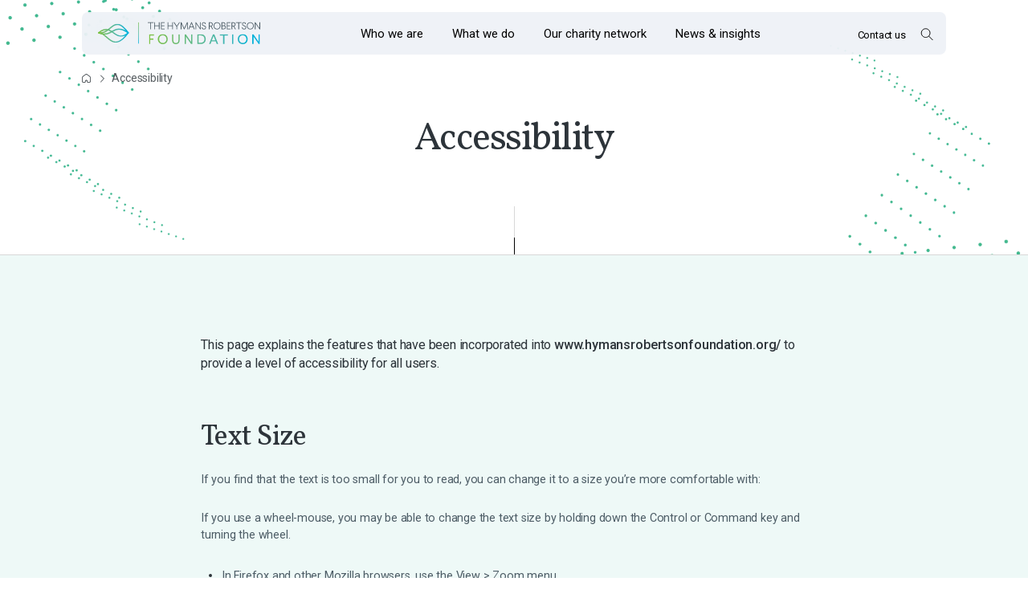

--- FILE ---
content_type: text/html; charset=utf-8
request_url: https://www.hymansrobertsonfoundation.org/accessibility
body_size: 14701
content:




<!DOCTYPE html>
<html lang="en">

<head>
    
<title>Accessibility | Hymans Robertson Foundation</title>
<meta name="description" content="This page explains the features that have been incorporated into the Hymans Robertson Foundation website to provide a level of accessibility for all users." />
<link rel="canonical" href="https://www.hymansrobertsonfoundation.org/accessibility" />

    <meta name="robots" content="noindex">

<meta name="twitter:title" content="Accessibility" />
<meta name="twitter:description" content="This page explains the features that have been incorporated into the Hymans Robertson Foundation website to provide a level of accessibility for all users." />
    <meta name="twitter:image" property="twitter:image" content="https://www.hymans.co.uk/media/mc1akohq/hrf-social-card-open-graph.jpg" />
    <meta name="og:image" property="og:image" content="https://www.hymans.co.uk/media/mc1akohq/hrf-social-card-open-graph.jpg" />
<meta property="og:title" name="og:title" content="Accessibility" />
<meta property="og:description" name="og:description" content="This page explains the features that have been incorporated into the Hymans Robertson Foundation website to provide a level of accessibility for all users." />


    <meta charset="utf-8" />
    <meta http-equiv="Content-type" content="text/html; charset=UTF-8" />
    <meta http-equiv="X-UA-Compatible" content="IE=edge" />
    <meta name="viewport" content="width=device-width, initial-scale=1.0" />
    

    <link rel="stylesheet" href="/assets/css/styles.css">

    
<script type="text/javascript">
!(function (cfg) { function e() { cfg.onInit && cfg.onInit(i) } var S, u, D, t, n, i, C = window, x = document, w = C.location, I = "script", b = "ingestionendpoint", E = "disableExceptionTracking", A = "ai.device."; "instrumentationKey"[S = "toLowerCase"](), u = "crossOrigin", D = "POST", t = "appInsightsSDK", n = cfg.name || "appInsights", (cfg.name || C[t]) && (C[t] = n), i = C[n] || function (l) { var d = !1, g = !1, f = { initialize: !0, queue: [], sv: "7", version: 2, config: l }; function m(e, t) { var n = {}, i = "Browser"; function a(e) { e = "" + e; return 1 === e.length ? "0" + e : e } return n[A + "id"] = i[S](), n[A + "type"] = i, n["ai.operation.name"] = w && w.pathname || "_unknown_", n["ai.internal.sdkVersion"] = "javascript:snippet_" + (f.sv || f.version), { time: (i = new Date).getUTCFullYear() + "-" + a(1 + i.getUTCMonth()) + "-" + a(i.getUTCDate()) + "T" + a(i.getUTCHours()) + ":" + a(i.getUTCMinutes()) + ":" + a(i.getUTCSeconds()) + "." + (i.getUTCMilliseconds() / 1e3).toFixed(3).slice(2, 5) + "Z", iKey: e, name: "Microsoft.ApplicationInsights." + e.replace(/-/g, "") + "." + t, sampleRate: 100, tags: n, data: { baseData: { ver: 2 } }, ver: 4, seq: "1", aiDataContract: undefined } } var h = -1, v = 0, y = ["js.monitor.azure.com", "js.cdn.applicationinsights.io", "js.cdn.monitor.azure.com", "js0.cdn.applicationinsights.io", "js0.cdn.monitor.azure.com", "js2.cdn.applicationinsights.io", "js2.cdn.monitor.azure.com", "az416426.vo.msecnd.net"], k = l.url || cfg.src; if (k) { if ((n = navigator) && (~(n = (n.userAgent || "").toLowerCase()).indexOf("msie") || ~n.indexOf("trident/")) && ~k.indexOf("ai.3") && (k = k.replace(/(\/)(ai\.3\.)([^\d]*)$/, function (e, t, n) { return t + "ai.2" + n })), !1 !== cfg.cr) for (var e = 0; e < y.length; e++)if (0 < k.indexOf(y[e])) { h = e; break } var i = function (e) { var a, t, n, i, o, r, s, c, p, u; f.queue = [], g || (0 <= h && v + 1 < y.length ? (a = (h + v + 1) % y.length, T(k.replace(/^(.*\/\/)([\w\.]*)(\/.*)$/, function (e, t, n, i) { return t + y[a] + i })), v += 1) : (d = g = !0, o = k, c = (p = function () { var e, t = {}, n = l.connectionString; if (n) for (var i = n.split(";"), a = 0; a < i.length; a++) { var o = i[a].split("="); 2 === o.length && (t[o[0][S]()] = o[1]) } return t[b] || (e = (n = t.endpointsuffix) ? t.location : null, t[b] = "https://" + (e ? e + "." : "") + "dc." + (n || "services.visualstudio.com")), t }()).instrumentationkey || l.instrumentationKey || "", p = (p = p[b]) ? p + "/v2/track" : l.endpointUrl, (u = []).push((t = "SDK LOAD Failure: Failed to load Application Insights SDK script (See stack for details)", n = o, r = p, (s = (i = m(c, "Exception")).data).baseType = "ExceptionData", s.baseData.exceptions = [{ typeName: "SDKLoadFailed", message: t.replace(/\./g, "-"), hasFullStack: !1, stack: t + "\nSnippet failed to load [" + n + "] -- Telemetry is disabled\nHelp Link: https://go.microsoft.com/fwlink/?linkid=2128109\nHost: " + (w && w.pathname || "_unknown_") + "\nEndpoint: " + r, parsedStack: [] }], i)), u.push((s = o, t = p, (r = (n = m(c, "Message")).data).baseType = "MessageData", (i = r.baseData).message = 'AI (Internal): 99 message:"' + ("SDK LOAD Failure: Failed to load Application Insights SDK script (See stack for details) (" + s + ")").replace(/\"/g, "") + '"', i.properties = { endpoint: t }, n)), o = u, c = p, JSON && ((r = C.fetch) && !cfg.useXhr ? r(c, { method: D, body: JSON.stringify(o), mode: "cors" }) : XMLHttpRequest && ((s = new XMLHttpRequest).open(D, c), s.setRequestHeader("Content-type", "application/json"), s.send(JSON.stringify(o)))))) }, a = function (e, t) { g || setTimeout(function () { !t && f.core || i() }, 500), d = !1 }, T = function (e) { var n = x.createElement(I), e = (n.src = e, cfg[u]); return !e && "" !== e || "undefined" == n[u] || (n[u] = e), n.onload = a, n.onerror = i, n.onreadystatechange = function (e, t) { "loaded" !== n.readyState && "complete" !== n.readyState || a(0, t) }, cfg.ld && cfg.ld < 0 ? x.getElementsByTagName("head")[0].appendChild(n) : setTimeout(function () { x.getElementsByTagName(I)[0].parentNode.appendChild(n) }, cfg.ld || 0), n }; T(k) } try { f.cookie = x.cookie } catch (p) { } function t(e) { for (; e.length;)!function (t) { f[t] = function () { var e = arguments; d || f.queue.push(function () { f[t].apply(f, e) }) } }(e.pop()) } var r, s, n = "track", o = "TrackPage", c = "TrackEvent", n = (t([n + "Event", n + "PageView", n + "Exception", n + "Trace", n + "DependencyData", n + "Metric", n + "PageViewPerformance", "start" + o, "stop" + o, "start" + c, "stop" + c, "addTelemetryInitializer", "setAuthenticatedUserContext", "clearAuthenticatedUserContext", "flush"]), f.SeverityLevel = { Verbose: 0, Information: 1, Warning: 2, Error: 3, Critical: 4 }, (l.extensionConfig || {}).ApplicationInsightsAnalytics || {}); return !0 !== l[E] && !0 !== n[E] && (t(["_" + (r = "onerror")]), s = C[r], C[r] = function (e, t, n, i, a) { var o = s && s(e, t, n, i, a); return !0 !== o && f["_" + r]({ message: e, url: t, lineNumber: n, columnNumber: i, error: a, evt: C.event }), o }, l.autoExceptionInstrumented = !0), f }(cfg.cfg), (C[n] = i).queue && 0 === i.queue.length ? (i.queue.push(e), i.trackPageView({})) : e(); })({
	src: "https://js.monitor.azure.com/scripts/b/ai.3.gbl.min.js",
	cfg: {
		connectionString: "InstrumentationKey=bc9a3c16-dd9f-4ac6-bb3c-d6717e652d89;IngestionEndpoint=https://ukwest-0.in.applicationinsights.azure.com/;LiveEndpoint=https://ukwest.livediagnostics.monitor.azure.com/;ApplicationId=d2427f75-2687-4263-ab94-e8588c0b9b59"
	}
});
</script>

    <script defer src="/assets/scripts/plugins/panelControl/panelControl.js"></script>
    <script defer src="/assets/scripts/plugins/scrollAnimate/scrollAnimate.js"></script>
    <script defer src="/assets/scripts/structure/mainHeader.js"></script>
    <script defer src="/assets/scripts/structure/megaMenu.js"></script>
    <script defer src="/assets/scripts/structure/mobileMenu.js"></script>
    <script defer src="/assets/scripts/structure/searchOverlay.js"></script>

    

    
<!-- Google Tag Manager -->
<script>
    (function (w, d, s, l, i) {
        w[l] = w[l] || []; w[l].push({
            'gtm.start':
                new Date().getTime(), event: 'gtm.js'
        }); var f = d.getElementsByTagName(s)[0],
            j = d.createElement(s), dl = l != 'dataLayer' ? '&l=' + l : ''; j.async = true; j.src =
            'https://www.googletagmanager.com/gtm.js?id=' + i + dl; var n = d.querySelector('[nonce]');
        n && j.setAttribute('nonce', n.nonce || n.getAttribute('nonce')); f.parentNode.insertBefore(j, f);
    })(window, document, 'script', 'dataLayer', 'GTM-PQLMQ728');</script>
<!-- End Google Tag Manager -->

</head>

<body class="theme-HRF">
    <!-- Google Tag Manager (noscript) -->
<noscript>
	<iframe src="https://www.googletagmanager.com/ns.html?id=GTM-PQLMQ728"
	        height="0" 
	        width="0"
	        style="display:none;visibility:hidden">
	</iframe>
</noscript>
<!-- End Google Tag Manager (noscript) -->
    <a href="#main" class="skipToMain">Skip to main content</a>

	<link rel="stylesheet" href="/assets/css/components/navigation/mainHeader.css">

    <div class="mainHeader js-mainHeader generalContent background-white">
        

<link rel="stylesheet" href="/assets/css/components/navigation/mainNavigation.css">
<link rel="stylesheet" href="/assets/css/components/navigation/megaMenu.css">

<nav class="mainNavigation" role="navigation" aria-label="Main navigation">
	<div class="container">
		<div class="mainNavigationInnerWrapper">
			<a href="/" class="logoWrapper" aria-label="Links to homepage">
				<img src="https://www.hymans.co.uk/media/imsf0lxw/hr-foundation-logo_colour.svg" alt="Links to homepage" />
			</a>

			<ul class="mainLinks">
					<li class="megaMenuItem">
						<button class="megaMenuButton" aria-label="Opens the mega menu Who we are">
							<span>
								Who we are
							</span>
						</button>


<div class="megaMenuWrapper standard twoColumns">
	<div class="megaMenuInner">
		<ul class="standardLinksWrapper">
					<li class="standardLinkItem black">
						<a href="/who-we-are">

							<div class="lineAndTitle">
								<span class="line"></span>
								<h2 class="linkTitle">
									About us
								</h2>
							</div>

							<svg role="img" aria-hidden="true" width="16" height="6" viewBox="0 0 16 6" fill="none" xmlns="http://www.w3.org/2000/svg">
								<path fill-rule="evenodd" clip-rule="evenodd" d="M11 0.113281L16 3.00003L11 5.88678V3.50003H0V2.50003H11V0.113281Z" fill="#2D343A" />
							</svg>
						</a>
					</li>
					<li class="standardLinkItem black">
						<a href="/who-we-are/strategy-and-impact">

							<div class="lineAndTitle">
								<span class="line"></span>
								<h2 class="linkTitle">
									Strategy and impact
								</h2>
							</div>

							<svg role="img" aria-hidden="true" width="16" height="6" viewBox="0 0 16 6" fill="none" xmlns="http://www.w3.org/2000/svg">
								<path fill-rule="evenodd" clip-rule="evenodd" d="M11 0.113281L16 3.00003L11 5.88678V3.50003H0V2.50003H11V0.113281Z" fill="#2D343A" />
							</svg>
						</a>
					</li>
					<li class="standardLinkItem black">
						<a href="/our-board-and-team">

							<div class="lineAndTitle">
								<span class="line"></span>
								<h2 class="linkTitle">
									Our board and team
								</h2>
							</div>

							<svg role="img" aria-hidden="true" width="16" height="6" viewBox="0 0 16 6" fill="none" xmlns="http://www.w3.org/2000/svg">
								<path fill-rule="evenodd" clip-rule="evenodd" d="M11 0.113281L16 3.00003L11 5.88678V3.50003H0V2.50003H11V0.113281Z" fill="#2D343A" />
							</svg>
						</a>
					</li>
					<li class="standardLinkItem black">
						<a href="/who-we-are/board-minutes">

							<div class="lineAndTitle">
								<span class="line"></span>
								<h2 class="linkTitle">
									Board minutes
								</h2>
							</div>

							<svg role="img" aria-hidden="true" width="16" height="6" viewBox="0 0 16 6" fill="none" xmlns="http://www.w3.org/2000/svg">
								<path fill-rule="evenodd" clip-rule="evenodd" d="M11 0.113281L16 3.00003L11 5.88678V3.50003H0V2.50003H11V0.113281Z" fill="#2D343A" />
							</svg>
						</a>
					</li>
					<li class="standardLinkItem black">
						<a href="/who-we-are/annual-report">

							<div class="lineAndTitle">
								<span class="line"></span>
								<h2 class="linkTitle">
									Annual report
								</h2>
							</div>

							<svg role="img" aria-hidden="true" width="16" height="6" viewBox="0 0 16 6" fill="none" xmlns="http://www.w3.org/2000/svg">
								<path fill-rule="evenodd" clip-rule="evenodd" d="M11 0.113281L16 3.00003L11 5.88678V3.50003H0V2.50003H11V0.113281Z" fill="#2D343A" />
							</svg>
						</a>
					</li>
		</ul>

		<div class="standardCta">
				<h2 class="title">About us</h2>

				<p class="description">Learn more about the Foundation, its strategy and impact.</p>

				<a class="button" href="/who-we-are">
					Who we are
				</a>
		</div>
	</div>
</div>					</li>
					<li class="megaMenuItem">
						<button class="megaMenuButton" aria-label="Opens the mega menu What we do">
							<span>
								What we do
							</span>
						</button>


<div class="megaMenuWrapper standard ">
	<div class="megaMenuInner">
		<ul class="standardLinksWrapper">
					<li class="standardLinkItem black">
						<a href="/what-we-do">

							<div class="lineAndTitle">
								<span class="line"></span>
								<h2 class="linkTitle">
									Grants
								</h2>
							</div>

							<svg role="img" aria-hidden="true" width="16" height="6" viewBox="0 0 16 6" fill="none" xmlns="http://www.w3.org/2000/svg">
								<path fill-rule="evenodd" clip-rule="evenodd" d="M11 0.113281L16 3.00003L11 5.88678V3.50003H0V2.50003H11V0.113281Z" fill="#2D343A" />
							</svg>
						</a>
					</li>
					<li class="standardLinkItem black">
						<a href="/what-we-do/bursaries">

							<div class="lineAndTitle">
								<span class="line"></span>
								<h2 class="linkTitle">
									Bursaries
								</h2>
							</div>

							<svg role="img" aria-hidden="true" width="16" height="6" viewBox="0 0 16 6" fill="none" xmlns="http://www.w3.org/2000/svg">
								<path fill-rule="evenodd" clip-rule="evenodd" d="M11 0.113281L16 3.00003L11 5.88678V3.50003H0V2.50003H11V0.113281Z" fill="#2D343A" />
							</svg>
						</a>
					</li>
					<li class="standardLinkItem black">
						<a href="/what-we-do/small-grants-for-small-non-profits">

							<div class="lineAndTitle">
								<span class="line"></span>
								<h2 class="linkTitle">
									Small grants for small non-profits
								</h2>
							</div>

							<svg role="img" aria-hidden="true" width="16" height="6" viewBox="0 0 16 6" fill="none" xmlns="http://www.w3.org/2000/svg">
								<path fill-rule="evenodd" clip-rule="evenodd" d="M11 0.113281L16 3.00003L11 5.88678V3.50003H0V2.50003H11V0.113281Z" fill="#2D343A" />
							</svg>
						</a>
					</li>
		</ul>

		<div class="standardCta">
				<h2 class="title">What we do</h2>

				<p class="description">Find out more about the Foundation and the work we do.</p>

				<a class="button" href="/what-we-do">
					Learn more
				</a>
		</div>
	</div>
</div>					</li>
					<li class="megaMenuItem">
						<button class="megaMenuButton" aria-label="Opens the mega menu Our charity network">
							<span>
								Our charity network
							</span>
						</button>


<div class="megaMenuWrapper standard ">
	<div class="megaMenuInner">
		<ul class="standardLinksWrapper">
					<li class="standardLinkItem black">
						<a href="/our-charity-network">

							<div class="lineAndTitle">
								<span class="line"></span>
								<h2 class="linkTitle">
									Long-term charity partners
								</h2>
							</div>

							<svg role="img" aria-hidden="true" width="16" height="6" viewBox="0 0 16 6" fill="none" xmlns="http://www.w3.org/2000/svg">
								<path fill-rule="evenodd" clip-rule="evenodd" d="M11 0.113281L16 3.00003L11 5.88678V3.50003H0V2.50003H11V0.113281Z" fill="#2D343A" />
							</svg>
						</a>
					</li>
					<li class="standardLinkItem black">
						<a href="/our-charity-network/bursary-partners">

							<div class="lineAndTitle">
								<span class="line"></span>
								<h2 class="linkTitle">
									Bursary partners
								</h2>
							</div>

							<svg role="img" aria-hidden="true" width="16" height="6" viewBox="0 0 16 6" fill="none" xmlns="http://www.w3.org/2000/svg">
								<path fill-rule="evenodd" clip-rule="evenodd" d="M11 0.113281L16 3.00003L11 5.88678V3.50003H0V2.50003H11V0.113281Z" fill="#2D343A" />
							</svg>
						</a>
					</li>
					<li class="standardLinkItem black">
						<a href="/our-charity-network/partners-and-stakeholders">

							<div class="lineAndTitle">
								<span class="line"></span>
								<h2 class="linkTitle">
									Partners and stakeholders
								</h2>
							</div>

							<svg role="img" aria-hidden="true" width="16" height="6" viewBox="0 0 16 6" fill="none" xmlns="http://www.w3.org/2000/svg">
								<path fill-rule="evenodd" clip-rule="evenodd" d="M11 0.113281L16 3.00003L11 5.88678V3.50003H0V2.50003H11V0.113281Z" fill="#2D343A" />
							</svg>
						</a>
					</li>
		</ul>

		<div class="standardCta">
				<h2 class="title">Our charity network</h2>

				<p class="description">Find out more about how the Foundation provides multi-year funding to its charity partners.</p>

				<a class="button" href="/our-charity-network">
					Our charity network
				</a>
		</div>
	</div>
</div>					</li>
					<li class="megaMenuItem">
						<button class="megaMenuButton" aria-label="Opens the mega menu News &amp; insights">
							<span>
								News &amp; insights
							</span>
						</button>


<div class="megaMenuWrapper standard ">
	<div class="megaMenuInner">
		<ul class="standardLinksWrapper">
					<li class="standardLinkItem black">
						<a href="/insights?filter1=8032">

							<div class="lineAndTitle">
								<span class="line"></span>
								<h2 class="linkTitle">
									Blogs
								</h2>
							</div>

							<svg role="img" aria-hidden="true" width="16" height="6" viewBox="0 0 16 6" fill="none" xmlns="http://www.w3.org/2000/svg">
								<path fill-rule="evenodd" clip-rule="evenodd" d="M11 0.113281L16 3.00003L11 5.88678V3.50003H0V2.50003H11V0.113281Z" fill="#2D343A" />
							</svg>
						</a>
					</li>
					<li class="standardLinkItem black">
						<a href="/insights?filter1=8033">

							<div class="lineAndTitle">
								<span class="line"></span>
								<h2 class="linkTitle">
									News
								</h2>
							</div>

							<svg role="img" aria-hidden="true" width="16" height="6" viewBox="0 0 16 6" fill="none" xmlns="http://www.w3.org/2000/svg">
								<path fill-rule="evenodd" clip-rule="evenodd" d="M11 0.113281L16 3.00003L11 5.88678V3.50003H0V2.50003H11V0.113281Z" fill="#2D343A" />
							</svg>
						</a>
					</li>
					<li class="standardLinkItem black">
						<a href="/insights?filter1=8034">

							<div class="lineAndTitle">
								<span class="line"></span>
								<h2 class="linkTitle">
									Case studies
								</h2>
							</div>

							<svg role="img" aria-hidden="true" width="16" height="6" viewBox="0 0 16 6" fill="none" xmlns="http://www.w3.org/2000/svg">
								<path fill-rule="evenodd" clip-rule="evenodd" d="M11 0.113281L16 3.00003L11 5.88678V3.50003H0V2.50003H11V0.113281Z" fill="#2D343A" />
							</svg>
						</a>
					</li>
		</ul>

		<div class="standardCta">
				<h2 class="title">Stay informed and inspired</h2>

				<p class="description">Stay updated on the latest developments shaping our work and the communities we serve.</p>

				<a class="button" href="/insights">
					Explore all insights
				</a>
		</div>
	</div>
</div>					</li>
			</ul>

			
    <div class="utilityLinksWrapper">
        <ul class="utilityLinks">
                    <li>
                        <a href="/contact-us" class="">
                            Contact us
                        </a>
                    </li>
        </ul>

        <button class="searchButton js-searchButton" aria-label="Open Search Overlay">
            <svg role="img" aria-hidden="true" width="17" height="18" viewBox="0 0 17 18" fill="none" xmlns="http://www.w3.org/2000/svg">
<path d="M11.4156 11.9522C13.5172 9.85062 13.5172 6.44332 11.4156 4.34176C9.31407 2.2402 5.90677 2.2402 3.80521 4.34176C1.70365 6.44332 1.70365 9.85062 3.80521 11.9522C5.90677 14.0537 9.31407 14.0537 11.4156 11.9522Z"/>
<path d="M11.4473 11.9998L16.4473 16.9998"/>
</svg>

        </button>
    </div>

		</div>
	</div>
</nav>

<link rel="stylesheet" href="/assets/css/components/navigation/mobileNavigation.css">

<nav class="mobileNavigation" role="navigation" aria-label="Main navigation">
	<div class="mobileNavigationTop">
		<div class="mobileNavigationTopInner">
			<a href="/" class="logoWrapper" aria-label="Links to homepage">
				<img src="https://www.hymans.co.uk/media/imsf0lxw/hr-foundation-logo_colour.svg" alt="Links to homepage" />
			</a>

			<div class="mobileMenuButtons">
				<button class="searchButton js-searchButton" aria-label="Open Search Overlay">
					<svg role="img" aria-hidden="true" width="20" height="21" viewBox="0 0 20 21" fill="none" xmlns="http://www.w3.org/2000/svg">
<path d="M13.1876 13.7242C15.6154 11.2965 15.6154 7.36027 13.1876 4.9325C10.7598 2.50472 6.82365 2.50472 4.39587 4.9325C1.9681 7.36027 1.9681 11.2965 4.39587 13.7242C6.82364 16.152 10.7598 16.152 13.1876 13.7242Z" stroke-width="2.31045"/>
<path d="M13.2246 13.7791L19.0007 19.5552" stroke-width="2.31045"/>
</svg>

				</button>

				<button class="mobileMenuButton" aria-expanded="false" aria-label="Open the mobile menu">
					<span></span>
					<span></span>
					<span></span>
					<span></span>
				</button>
			</div>
		</div>
	</div>

	<div class="mobileNavigationInnerWrapper">
		<div class="mobileNavigationInnerContent">
			<ul class="mobileMenuLinksWrapper">
					<li class="mobileMenuItem">
						<button class="mobileMenuLinksButton" aria-label="Who we are">
							<span>
								Who we are
							</span>

							<svg role="img" aria-hidden="true" width="9" height="14" viewBox="0 0 9 14" fill="none" xmlns="http://www.w3.org/2000/svg">
								<path d="M1.65686 12.3137L7.31371 6.65687L1.65686 1.00001" stroke="#2D343A" stroke-width="2" />
							</svg>
						</button>

							<ul class="mobileMenuInnerLinksWrapper standard">
								<li class="mobileMenuBackButtonWrapper">
									<button class="mobileMenuBackButton" aria-label="Who we are">
										<span class="backArrow">
											<svg role="img" aria-hidden="true" width="9" height="14" viewBox="0 0 9 14" fill="none" xmlns="http://www.w3.org/2000/svg">
												<path d="M1.65686 12.3137L7.31371 6.65687L1.65686 1.00001" stroke="#2D343A" stroke-width="2" />
											</svg>
										</span>

										<span class="backButtonTitle">
											Who we are
										</span>
									</button>
								</li>

								<li class="overviewButtonWrapper">
									<a class="overviewButton" href="/who-we-are" aria-label="Who we are">
											<span>
												Overview
											</span>

										<svg role="img" aria-hidden="true" width="16" height="6" viewBox="0 0 16 6" fill="none" xmlns="http://www.w3.org/2000/svg">
											<path fill-rule="evenodd" clip-rule="evenodd" d="M11 0.113281L16 3.00003L11 5.88678V3.50003H0V2.50003H11V0.113281Z" fill="#2D343A" />
										</svg>
									</a>
								</li>

									<li class="mobileMenuStandardLink black">
										<a href="/who-we-are" aria-label="About us">
											<div class="lineAndTitle">
												<span class="line"></span>
												<span class="linkTitle">
													About us
												</span>
											</div>


											<svg role="img" aria-hidden="true" width="16" height="6" viewBox="0 0 16 6" fill="none" xmlns="http://www.w3.org/2000/svg">
												<path fill-rule="evenodd" clip-rule="evenodd" d="M11 0.113281L16 3.00003L11 5.88678V3.50003H0V2.50003H11V0.113281Z" fill="#2D343A" />
											</svg>
										</a>
									</li>
									<li class="mobileMenuStandardLink black">
										<a href="/who-we-are/strategy-and-impact" aria-label="Strategy and impact">
											<div class="lineAndTitle">
												<span class="line"></span>
												<span class="linkTitle">
													Strategy and impact
												</span>
											</div>


											<svg role="img" aria-hidden="true" width="16" height="6" viewBox="0 0 16 6" fill="none" xmlns="http://www.w3.org/2000/svg">
												<path fill-rule="evenodd" clip-rule="evenodd" d="M11 0.113281L16 3.00003L11 5.88678V3.50003H0V2.50003H11V0.113281Z" fill="#2D343A" />
											</svg>
										</a>
									</li>
									<li class="mobileMenuStandardLink black">
										<a href="/our-board-and-team" aria-label="Our board and team">
											<div class="lineAndTitle">
												<span class="line"></span>
												<span class="linkTitle">
													Our board and team
												</span>
											</div>


											<svg role="img" aria-hidden="true" width="16" height="6" viewBox="0 0 16 6" fill="none" xmlns="http://www.w3.org/2000/svg">
												<path fill-rule="evenodd" clip-rule="evenodd" d="M11 0.113281L16 3.00003L11 5.88678V3.50003H0V2.50003H11V0.113281Z" fill="#2D343A" />
											</svg>
										</a>
									</li>
									<li class="mobileMenuStandardLink black">
										<a href="/who-we-are/board-minutes" aria-label="Board minutes">
											<div class="lineAndTitle">
												<span class="line"></span>
												<span class="linkTitle">
													Board minutes
												</span>
											</div>


											<svg role="img" aria-hidden="true" width="16" height="6" viewBox="0 0 16 6" fill="none" xmlns="http://www.w3.org/2000/svg">
												<path fill-rule="evenodd" clip-rule="evenodd" d="M11 0.113281L16 3.00003L11 5.88678V3.50003H0V2.50003H11V0.113281Z" fill="#2D343A" />
											</svg>
										</a>
									</li>
									<li class="mobileMenuStandardLink black">
										<a href="/who-we-are/annual-report" aria-label="Annual report">
											<div class="lineAndTitle">
												<span class="line"></span>
												<span class="linkTitle">
													Annual report
												</span>
											</div>


											<svg role="img" aria-hidden="true" width="16" height="6" viewBox="0 0 16 6" fill="none" xmlns="http://www.w3.org/2000/svg">
												<path fill-rule="evenodd" clip-rule="evenodd" d="M11 0.113281L16 3.00003L11 5.88678V3.50003H0V2.50003H11V0.113281Z" fill="#2D343A" />
											</svg>
										</a>
									</li>
							</ul>
					</li>
					<li class="mobileMenuItem">
						<button class="mobileMenuLinksButton" aria-label="What we do">
							<span>
								What we do
							</span>

							<svg role="img" aria-hidden="true" width="9" height="14" viewBox="0 0 9 14" fill="none" xmlns="http://www.w3.org/2000/svg">
								<path d="M1.65686 12.3137L7.31371 6.65687L1.65686 1.00001" stroke="#2D343A" stroke-width="2" />
							</svg>
						</button>

							<ul class="mobileMenuInnerLinksWrapper standard">
								<li class="mobileMenuBackButtonWrapper">
									<button class="mobileMenuBackButton" aria-label="What we do">
										<span class="backArrow">
											<svg role="img" aria-hidden="true" width="9" height="14" viewBox="0 0 9 14" fill="none" xmlns="http://www.w3.org/2000/svg">
												<path d="M1.65686 12.3137L7.31371 6.65687L1.65686 1.00001" stroke="#2D343A" stroke-width="2" />
											</svg>
										</span>

										<span class="backButtonTitle">
											What we do
										</span>
									</button>
								</li>

								<li class="overviewButtonWrapper">
									<a class="overviewButton" href="/what-we-do" aria-label="What we do">
											<span>
												Overview
											</span>

										<svg role="img" aria-hidden="true" width="16" height="6" viewBox="0 0 16 6" fill="none" xmlns="http://www.w3.org/2000/svg">
											<path fill-rule="evenodd" clip-rule="evenodd" d="M11 0.113281L16 3.00003L11 5.88678V3.50003H0V2.50003H11V0.113281Z" fill="#2D343A" />
										</svg>
									</a>
								</li>

									<li class="mobileMenuStandardLink black">
										<a href="/what-we-do" aria-label="Grants">
											<div class="lineAndTitle">
												<span class="line"></span>
												<span class="linkTitle">
													Grants
												</span>
											</div>


											<svg role="img" aria-hidden="true" width="16" height="6" viewBox="0 0 16 6" fill="none" xmlns="http://www.w3.org/2000/svg">
												<path fill-rule="evenodd" clip-rule="evenodd" d="M11 0.113281L16 3.00003L11 5.88678V3.50003H0V2.50003H11V0.113281Z" fill="#2D343A" />
											</svg>
										</a>
									</li>
									<li class="mobileMenuStandardLink black">
										<a href="/what-we-do/bursaries" aria-label="Bursaries">
											<div class="lineAndTitle">
												<span class="line"></span>
												<span class="linkTitle">
													Bursaries
												</span>
											</div>


											<svg role="img" aria-hidden="true" width="16" height="6" viewBox="0 0 16 6" fill="none" xmlns="http://www.w3.org/2000/svg">
												<path fill-rule="evenodd" clip-rule="evenodd" d="M11 0.113281L16 3.00003L11 5.88678V3.50003H0V2.50003H11V0.113281Z" fill="#2D343A" />
											</svg>
										</a>
									</li>
									<li class="mobileMenuStandardLink black">
										<a href="/what-we-do/small-grants-for-small-non-profits" aria-label="Small grants for small non-profits">
											<div class="lineAndTitle">
												<span class="line"></span>
												<span class="linkTitle">
													Small grants for small non-profits
												</span>
											</div>


											<svg role="img" aria-hidden="true" width="16" height="6" viewBox="0 0 16 6" fill="none" xmlns="http://www.w3.org/2000/svg">
												<path fill-rule="evenodd" clip-rule="evenodd" d="M11 0.113281L16 3.00003L11 5.88678V3.50003H0V2.50003H11V0.113281Z" fill="#2D343A" />
											</svg>
										</a>
									</li>
							</ul>
					</li>
					<li class="mobileMenuItem">
						<button class="mobileMenuLinksButton" aria-label="Our charity network">
							<span>
								Our charity network
							</span>

							<svg role="img" aria-hidden="true" width="9" height="14" viewBox="0 0 9 14" fill="none" xmlns="http://www.w3.org/2000/svg">
								<path d="M1.65686 12.3137L7.31371 6.65687L1.65686 1.00001" stroke="#2D343A" stroke-width="2" />
							</svg>
						</button>

							<ul class="mobileMenuInnerLinksWrapper standard">
								<li class="mobileMenuBackButtonWrapper">
									<button class="mobileMenuBackButton" aria-label="Our charity network">
										<span class="backArrow">
											<svg role="img" aria-hidden="true" width="9" height="14" viewBox="0 0 9 14" fill="none" xmlns="http://www.w3.org/2000/svg">
												<path d="M1.65686 12.3137L7.31371 6.65687L1.65686 1.00001" stroke="#2D343A" stroke-width="2" />
											</svg>
										</span>

										<span class="backButtonTitle">
											Our charity network
										</span>
									</button>
								</li>

								<li class="overviewButtonWrapper">
									<a class="overviewButton" href="/our-charity-network" aria-label="Our charity network">
											<span>
												Overview
											</span>

										<svg role="img" aria-hidden="true" width="16" height="6" viewBox="0 0 16 6" fill="none" xmlns="http://www.w3.org/2000/svg">
											<path fill-rule="evenodd" clip-rule="evenodd" d="M11 0.113281L16 3.00003L11 5.88678V3.50003H0V2.50003H11V0.113281Z" fill="#2D343A" />
										</svg>
									</a>
								</li>

									<li class="mobileMenuStandardLink black">
										<a href="/our-charity-network" aria-label="Long-term charity partners">
											<div class="lineAndTitle">
												<span class="line"></span>
												<span class="linkTitle">
													Long-term charity partners
												</span>
											</div>


											<svg role="img" aria-hidden="true" width="16" height="6" viewBox="0 0 16 6" fill="none" xmlns="http://www.w3.org/2000/svg">
												<path fill-rule="evenodd" clip-rule="evenodd" d="M11 0.113281L16 3.00003L11 5.88678V3.50003H0V2.50003H11V0.113281Z" fill="#2D343A" />
											</svg>
										</a>
									</li>
									<li class="mobileMenuStandardLink black">
										<a href="/our-charity-network/bursary-partners" aria-label="Bursary partners">
											<div class="lineAndTitle">
												<span class="line"></span>
												<span class="linkTitle">
													Bursary partners
												</span>
											</div>


											<svg role="img" aria-hidden="true" width="16" height="6" viewBox="0 0 16 6" fill="none" xmlns="http://www.w3.org/2000/svg">
												<path fill-rule="evenodd" clip-rule="evenodd" d="M11 0.113281L16 3.00003L11 5.88678V3.50003H0V2.50003H11V0.113281Z" fill="#2D343A" />
											</svg>
										</a>
									</li>
									<li class="mobileMenuStandardLink black">
										<a href="/our-charity-network/partners-and-stakeholders" aria-label="Partners and stakeholders">
											<div class="lineAndTitle">
												<span class="line"></span>
												<span class="linkTitle">
													Partners and stakeholders
												</span>
											</div>


											<svg role="img" aria-hidden="true" width="16" height="6" viewBox="0 0 16 6" fill="none" xmlns="http://www.w3.org/2000/svg">
												<path fill-rule="evenodd" clip-rule="evenodd" d="M11 0.113281L16 3.00003L11 5.88678V3.50003H0V2.50003H11V0.113281Z" fill="#2D343A" />
											</svg>
										</a>
									</li>
							</ul>
					</li>
					<li class="mobileMenuItem">
						<button class="mobileMenuLinksButton" aria-label="News &amp; insights">
							<span>
								News &amp; insights
							</span>

							<svg role="img" aria-hidden="true" width="9" height="14" viewBox="0 0 9 14" fill="none" xmlns="http://www.w3.org/2000/svg">
								<path d="M1.65686 12.3137L7.31371 6.65687L1.65686 1.00001" stroke="#2D343A" stroke-width="2" />
							</svg>
						</button>

							<ul class="mobileMenuInnerLinksWrapper standard">
								<li class="mobileMenuBackButtonWrapper">
									<button class="mobileMenuBackButton" aria-label="News &amp; insights">
										<span class="backArrow">
											<svg role="img" aria-hidden="true" width="9" height="14" viewBox="0 0 9 14" fill="none" xmlns="http://www.w3.org/2000/svg">
												<path d="M1.65686 12.3137L7.31371 6.65687L1.65686 1.00001" stroke="#2D343A" stroke-width="2" />
											</svg>
										</span>

										<span class="backButtonTitle">
											News &amp; insights
										</span>
									</button>
								</li>

								<li class="overviewButtonWrapper">
									<a class="overviewButton" href="/insights" aria-label="News &amp; insights">
											<span>
												Overview
											</span>

										<svg role="img" aria-hidden="true" width="16" height="6" viewBox="0 0 16 6" fill="none" xmlns="http://www.w3.org/2000/svg">
											<path fill-rule="evenodd" clip-rule="evenodd" d="M11 0.113281L16 3.00003L11 5.88678V3.50003H0V2.50003H11V0.113281Z" fill="#2D343A" />
										</svg>
									</a>
								</li>

									<li class="mobileMenuStandardLink black">
										<a href="/insights?filter1=8032" aria-label="Blogs">
											<div class="lineAndTitle">
												<span class="line"></span>
												<span class="linkTitle">
													Blogs
												</span>
											</div>


											<svg role="img" aria-hidden="true" width="16" height="6" viewBox="0 0 16 6" fill="none" xmlns="http://www.w3.org/2000/svg">
												<path fill-rule="evenodd" clip-rule="evenodd" d="M11 0.113281L16 3.00003L11 5.88678V3.50003H0V2.50003H11V0.113281Z" fill="#2D343A" />
											</svg>
										</a>
									</li>
									<li class="mobileMenuStandardLink black">
										<a href="/insights?filter1=8033" aria-label="News">
											<div class="lineAndTitle">
												<span class="line"></span>
												<span class="linkTitle">
													News
												</span>
											</div>


											<svg role="img" aria-hidden="true" width="16" height="6" viewBox="0 0 16 6" fill="none" xmlns="http://www.w3.org/2000/svg">
												<path fill-rule="evenodd" clip-rule="evenodd" d="M11 0.113281L16 3.00003L11 5.88678V3.50003H0V2.50003H11V0.113281Z" fill="#2D343A" />
											</svg>
										</a>
									</li>
									<li class="mobileMenuStandardLink black">
										<a href="/insights?filter1=8034" aria-label="Case studies">
											<div class="lineAndTitle">
												<span class="line"></span>
												<span class="linkTitle">
													Case studies
												</span>
											</div>


											<svg role="img" aria-hidden="true" width="16" height="6" viewBox="0 0 16 6" fill="none" xmlns="http://www.w3.org/2000/svg">
												<path fill-rule="evenodd" clip-rule="evenodd" d="M11 0.113281L16 3.00003L11 5.88678V3.50003H0V2.50003H11V0.113281Z" fill="#2D343A" />
											</svg>
										</a>
									</li>
							</ul>
					</li>
			</ul>

			
    <div class="utilityLinksWrapper">
        <ul class="utilityLinks">
                    <li>
                        <a href="/contact-us" class="">
                            Contact us
                        </a>
                    </li>
        </ul>

        <button class="searchButton js-searchButton" aria-label="Open Search Overlay">
            <svg role="img" aria-hidden="true" width="17" height="18" viewBox="0 0 17 18" fill="none" xmlns="http://www.w3.org/2000/svg">
<path d="M11.4156 11.9522C13.5172 9.85062 13.5172 6.44332 11.4156 4.34176C9.31407 2.2402 5.90677 2.2402 3.80521 4.34176C1.70365 6.44332 1.70365 9.85062 3.80521 11.9522C5.90677 14.0537 9.31407 14.0537 11.4156 11.9522Z"/>
<path d="M11.4473 11.9998L16.4473 16.9998"/>
</svg>

        </button>
    </div>

		</div>
	</div>
</nav>
        <vc:mobile-navigation page-id="Model.Id"></vc:mobile-navigation>
    </div>

    
<link rel="stylesheet" href="/assets/css/components/search/searchOverlay.css">

<div class="searchOverlay js-searchOverlay">
	<form class="searchOverlayInner" action="/search-results" method="get">
		<label for="globalSearch">What are you looking for?</label>
		<div class="searchWrapper">
			<input class="searchInput js-searchOverlayInput" id="globalSearch" placeholder="Search by keyword" type="text" name="Query" value="" />
			<label class="srOnly" for="searchOverlaySubmit">Submit the search</label>
			<input class="button" type="submit" id="searchOverlaySubmit" value="" aria-label="Submit the search" />
		</div>
	</form>

	<button class="closeIcon js-searchCloseButton" aria-label="Close search overlay">
		<svg role="img" aria-hidden="true" viewBox="0 0 32 32" fill="none" xmlns="http://www.w3.org/2000/svg">
  <path d="M23.0571 24.9429C23.5779 25.4636 24.4221 25.4636 24.9428 24.9429C25.4635 24.4222 25.4635 23.578 24.9428 23.0573L17.8856 16.0001L24.9428 8.94289C25.4635 8.42219 25.4635 7.57797 24.9428 7.05727C24.4221 6.53657 23.5779 6.53657 23.0572 7.05727L16 14.1145L8.94277 7.05727C8.42207 6.53657 7.57785 6.53657 7.05715 7.05727C6.53645 7.57797 6.53645 8.42219 7.05715 8.94289L14.1143 16.0001L7.05715 23.0573C6.53645 23.578 6.53645 24.4222 7.05715 24.9429C7.57785 25.4636 8.42207 25.4636 8.94277 24.9429L16 17.8857L23.0571 24.9429Z"/>
</svg>

	</button>
</div>


    <main role="main" class="background-whiteMainWrapper" id="main">
        

<link rel="stylesheet" href="/assets/css/components/navigation/breadcrumb.css">

<nav class="breadcrumb scrollAnimate" aria-label="Breadcrumb">
	<div class="container">
		<ol class="breadcrumbList">
			<li>
				<a aria-label="Links to homepage" href="/">
					<svg role="img" aria-hidden="true" viewBox="0 0 12 12" fill="none" xmlns="http://www.w3.org/2000/svg">
<path fill-rule="evenodd" clip-rule="evenodd" d="M5.10764 0.292135C5.6413 -0.0973658 6.35822 -0.0973793 6.8919 0.2921L10.8898 3.20971C11.5865 3.71819 12 4.53918 12 5.41402V9.86144C12 11.0425 11.0629 12 9.90698 12H8.31206C7.46437 12 6.77717 11.2979 6.77717 10.4317V9.5763C6.77717 9.34008 6.58976 9.14859 6.35857 9.14859H5.64096C5.40977 9.14859 5.22236 9.34008 5.22236 9.5763V10.4317C5.22236 11.2979 4.53517 12 3.68747 12H2.09302C0.937079 12 0 11.0425 0 9.86144V5.41396C0 4.53916 0.413473 3.7182 1.11016 3.20972L5.10764 0.292135ZM6.4053 0.988197C6.16271 0.811161 5.83684 0.811167 5.59427 0.988213L1.59679 3.9058C1.12011 4.25371 0.837209 4.81541 0.837209 5.41396V9.86144C0.837209 10.5701 1.39946 11.1446 2.09302 11.1446H3.68747C4.07279 11.1446 4.38515 10.8254 4.38515 10.4317V9.5763C4.38515 8.86764 4.9474 8.29316 5.64096 8.29316H6.35857C7.05214 8.29316 7.61438 8.86764 7.61438 9.5763V10.4317C7.61438 10.8254 7.92674 11.1446 8.31206 11.1446H9.90698C10.6005 11.1446 11.1628 10.5701 11.1628 9.86144V5.41402C11.1628 4.81544 10.8799 4.25372 10.4031 3.90581L6.4053 0.988197Z" fill="#2D343A"/>
</svg>

				</a>
			</li>


			<li>Accessibility</li>
		</ol>
	</div>
</nav>

	
<link rel="stylesheet" href="/assets/css/components/banners/textBanner.css">

<section class="textBanner background-white scrollAnimate">
		<picture>
			<source srcset="https://www.hymans.co.uk/media/epqn4rfb/desktop-dots-blue-green.png?width=1920&amp;height=585&amp;v=1db14d6f91c4d20 1x, https://www.hymans.co.uk/media/epqn4rfb/desktop-dots-blue-green.png?width=3840&amp;height=1170&amp;v=1db14d6f91c4d20 2x" media="(min-width: 1050px)">
			<source srcset="https://www.hymans.co.uk/media/epqn4rfb/desktop-dots-blue-green.png?width=0&amp;height=0&amp;v=1db14d6f91c4d20 1x, https://www.hymans.co.uk/media/epqn4rfb/desktop-dots-blue-green.png?width=0&amp;height=0&amp;v=1db14d6f91c4d20 2x" media="(min-width: 0px)">
			<img class="backgroundImage desktop" src="https://www.hymans.co.uk/media/epqn4rfb/desktop-dots-blue-green.png?width=1920&amp;height=585&amp;v=1db14d6f91c4d20"
				 alt="Desktop Dots Blue Green" aria-hidden="true">
		</picture>

		<picture>
			<source srcset="https://www.hymans.co.uk/media/lc1hzfue/desktop-dots-blue-green.png?width=0&amp;height=0&amp;v=1db14d84ac9eb40 1x, https://www.hymans.co.uk/media/lc1hzfue/desktop-dots-blue-green.png?width=0&amp;height=0&amp;v=1db14d84ac9eb40 2x" media="(min-width: 1050px)">
			<source srcset="https://www.hymans.co.uk/media/lc1hzfue/desktop-dots-blue-green.png?width=1050&amp;height=520&amp;v=1db14d84ac9eb40 1x, https://www.hymans.co.uk/media/lc1hzfue/desktop-dots-blue-green.png?width=2100&amp;height=1040&amp;v=1db14d84ac9eb40 2x" media="(min-width: 768px)">
			<source srcset="https://www.hymans.co.uk/media/lc1hzfue/desktop-dots-blue-green.png?width=0&amp;height=0&amp;v=1db14d84ac9eb40 1x, https://www.hymans.co.uk/media/lc1hzfue/desktop-dots-blue-green.png?width=0&amp;height=0&amp;v=1db14d84ac9eb40 2x" media="(min-width: 0px)">
			<img class="backgroundImage tablet" src="https://www.hymans.co.uk/media/lc1hzfue/desktop-dots-blue-green.png?width=0&amp;height=0&amp;v=1db14d84ac9eb40"
				 alt="Tablet Dots Blue Green" aria-hidden="true">
		</picture>

		<picture>
			<source srcset="https://www.hymans.co.uk/media/f0odwjkh/mobile-dots-green.png?width=0&amp;height=0&amp;v=1db140a7e4f8250 1x, https://www.hymans.co.uk/media/f0odwjkh/mobile-dots-green.png?width=0&amp;height=0&amp;v=1db140a7e4f8250 2x" media="(min-width: 768px)">
			<source srcset="https://www.hymans.co.uk/media/f0odwjkh/mobile-dots-green.png?width=768&amp;height=860&amp;v=1db140a7e4f8250 1x, https://www.hymans.co.uk/media/f0odwjkh/mobile-dots-green.png?width=1536&amp;height=1720&amp;v=1db140a7e4f8250 2x" media="(min-width: 450px)">
			<source srcset="https://www.hymans.co.uk/media/f0odwjkh/mobile-dots-green.png?width=450&amp;height=504&amp;v=1db140a7e4f8250 1x, https://www.hymans.co.uk/media/f0odwjkh/mobile-dots-green.png?width=900&amp;height=1008&amp;v=1db140a7e4f8250 2x" media="(min-width: 0px)">
			<img class="backgroundImage mobile" src="https://www.hymans.co.uk/media/f0odwjkh/mobile-dots-green.png?width=450&amp;height=504&amp;v=1db140a7e4f8250"
				 alt="Mobile Dots Green" aria-hidden="true">
		</picture>

	<div class="container">
		<div class="inner">
				<h1 class="title">
					Accessibility
				</h1>

		</div>
	</div>

	<span class="lineWrapper">
	</span>
</section>

	
                
<link rel="stylesheet" href="/assets/css/components/contentBlocks/fullwidthText.css">

<section class="cb-fullwidthText background-green" id="">
    <div class="container small">
      <div class="inner scrollAnimate">
<p class="preamble">This page explains the features that have been incorporated into <a href="http://www.hymansrobertsonfoundation.org/">www.hymansrobertsonfoundation.org/</a> to provide a level of accessibility for all users.</p>
<h2>Text Size</h2>
<p>If you find that the text is too small for you to read, you can change it to a size you’re more comfortable with:</p>
<p>If you use a wheel-mouse, you may be able to change the text size by holding down the Control or Command key and turning the wheel.</p>
<ul>
<li>In Firefox and other Mozilla browsers, use the View &gt; Zoom menu.</li>
<li>In Windows Internet Explorer, use the View &gt; Text Size menu, or the Tools &gt; Zoom menu option.</li>
<li>In Safari, use the View &gt; Make Text Bigger option.</li>
<li>In Google Chrome, use the View &gt; Zoom In option.</li>
</ul>
<p>If you use a wheel-mouse, you may be able to change the text size by holding down the Control or Command key and turning the wheel. In some browsers you can change the text size using Control or Command and the + and – keys. In certain browsers, these functions may ‘zoom’ the entire site rather than just the text.</p>
<h2>Accessibility Rating</h2>
<p><a href="http://www.hymansrobertsonfoundation.org/">www.hymansrobertsonfoundation.org</a> has an ‘A’ WAI rating with passes for many ‘AA’ and ‘AAA’ criteria.</p>
<h2>Browsers</h2>
<p>The following are third party links and resources for specific browsers and specialist accessibility software.</p>
<h3>Mozilla Firefox</h3>
<p><a href="http://getfirefox.com/">getfirefox.com</a></p>
<p>Information provided on how to change browser settings in Mozilla browsers.</p>
<h3>Internet Explorer</h3>
<p><a href="http://microsoft.com/ie">microsoft.com/ie</a></p>
<p>Information provided by Microsoft on how to change browser settings.</p>
<h3>Google Chrome</h3>
<p><a href="http://google.com/chrome">google.com/chrome</a></p>
<p>Information provided by Google on how to change Chrome browser settings.</p>
<h3>JAWS screen reader</h3>
<p><a href="http://www.freedomscientific.com/">www.freedomscientific.com</a></p>
<p>Download a free trial copy of the screen reader Jaws.</p>
<h3>MAGic screen magnification</h3>
<p><a href="http://www.freedomscientific.com/">www.freedomscientific.com</a></p>
<p>Information on screen magnification software.</p>
<h3>WindowEyes</h3>
<p><a href="http://www.gwmicro.com/">www.gwmicro.com</a></p>
<p>Screen reader with Braille support.</p>      </div>
    </div>
</section>


    </main>

    






<link rel="stylesheet" href="/assets/css/components/navigation/footer.css">

<footer class="footer">
	<div class="container">
		<div class="topLinks">
			<div class="logoAndSocialWrapper">
				<div class="logoWrapper">
					<a href="/" aria-label="Links to homepage">
						<img src="https://www.hymans.co.uk/media/imsf0lxw/hr-foundation-logo_colour.svg" loading="lazy" alt="Hymans homepage logo">
					</a>
				</div>

					<div class="socialLinks desktop">
						<ul>
									<li>
										<a href="https://www.linkedin.com/company/hymans-robertson/" rel="noopener" target="_blank" aria-label="Links to LinkedIn">
											<span class="srOnly">Opens in new window</span>
												<svg role="img" aria-hidden="true" class="linkedin" viewBox="0 0 18 19" fill="none" xmlns="http://www.w3.org/2000/svg">
<path d="M0.631153 4.38009C0.209628 3.98872 0 3.50427 0 2.92787C0 2.35146 0.210749 1.84571 0.631153 1.45322C1.05268 1.06185 1.59528 0.865601 2.26008 0.865601C2.92488 0.865601 3.44619 1.06185 3.86659 1.45322C4.28812 1.84459 4.49775 2.33689 4.49775 2.92787C4.49775 3.51885 4.287 3.98872 3.86659 4.38009C3.44507 4.77146 2.91031 4.96771 2.26008 4.96771C1.60986 4.96771 1.05268 4.77146 0.631153 4.38009ZM4.1435 6.62515V18.6242H0.353128V6.62515H4.1435Z"/>
<path d="M16.7612 7.81053C17.5875 8.70766 18 9.93896 18 11.5067V18.4123H14.4003V11.9934C14.4003 11.2028 14.1951 10.5883 13.7859 10.1509C13.3767 9.71356 12.8252 9.49376 12.1346 9.49376C11.444 9.49376 10.8924 9.71244 10.4832 10.1509C10.074 10.5883 9.86886 11.2028 9.86886 11.9934V18.4123H6.2478V6.59156H9.86886V8.15929C10.2355 7.63672 10.7299 7.22404 11.3509 6.92013C11.972 6.61623 12.6705 6.46484 13.4474 6.46484C14.8308 6.46484 15.9361 6.91341 16.7612 7.81053Z"/>
</svg>

										</a>
									</li>
									<li>
										<a href="https://www.instagram.com/hymans_robertson/" rel="noopener" target="_blank" aria-label="Links to Instagram">
											<span class="srOnly">Opens in new window</span>
												<svg role="img" aria-hidden="true" class="instagram" viewBox="0 0 20 20" fill="none" xmlns="http://www.w3.org/2000/svg">
<path d="M13.75 0H6.25C2.79875 0 0 2.79875 0 6.25001V13.75C0 17.2013 2.79875 20 6.25 20H13.75C17.2013 20 20 17.2013 20 13.75V6.25001C20 2.79875 17.2013 0 13.75 0ZM18.125 13.75C18.125 16.1625 16.1625 18.125 13.75 18.125H6.25C3.8375 18.125 1.875 16.1625 1.875 13.75V6.25001C1.875 3.8375 3.8375 1.875 6.25 1.875H13.75C16.1625 1.875 18.125 3.8375 18.125 6.25001V13.75Z"/>
<path d="M9.99969 5.78186C7.67042 5.78186 5.78192 7.67037 5.78192 9.99957C5.78192 12.3288 7.67042 14.2173 9.99969 14.2173C12.3289 14.2173 14.2174 12.3288 14.2174 9.99957C14.2174 7.67037 12.3289 5.78186 9.99969 5.78186ZM9.99969 12.6357C8.54669 12.6357 7.36355 11.4526 7.36355 9.99957C7.36355 8.54557 8.54669 7.3635 9.99969 7.3635C11.4527 7.3635 12.6358 8.54557 12.6358 9.99957C12.6358 11.4526 11.4527 12.6357 9.99969 12.6357Z"/>
<path d="M15.1077 5.7819C15.5991 5.7819 15.9974 5.38358 15.9974 4.89223C15.9974 4.40088 15.5991 4.00256 15.1077 4.00256C14.6164 4.00256 14.2181 4.40088 14.2181 4.89223C14.2181 5.38358 14.6164 5.7819 15.1077 5.7819Z"/>
</svg>

										</a>
									</li>
						</ul>
					</div>
			</div>


				<div class="topLinksWrapper">
			<div class="column">
				<span class="title">
					Useful links
				</span>

				<ul class="columnLinks">
						<li>
							<a href="/accessibility">
								Accessibility
							</a>
						</li>
						<li>
							<a href="/cookie-policy">
								Cookie policy
							</a>
						</li>
						<li>
							<a href="/privacy-notice">
								Privacy notice
							</a>
						</li>
						<li>
							<a href="/terms-of-use">
								Terms of use
							</a>
						</li>
				</ul>
			</div>
			<div class="column">
				<span class="title">
					Get in touch
				</span>

				<ul class="columnLinks">
						<li>
							<a href="/our-board-and-team">
								Our Board and Team
							</a>
						</li>
						<li>
							<a href="/contact-us">
								Contact us
							</a>
						</li>
				</ul>
			</div>
				</div>
		</div>

			<div class="socialLinks mobile">
				<ul>
							<li>
								<a href="https://www.linkedin.com/company/hymans-robertson/" rel="noopener" target="_blank" aria-label="Links to LinkedIn">
									<span class="srOnly">Opens in new window</span>
										<svg role="img" aria-hidden="true" class="linkedin" viewBox="0 0 18 19" fill="none" xmlns="http://www.w3.org/2000/svg">
<path d="M0.631153 4.38009C0.209628 3.98872 0 3.50427 0 2.92787C0 2.35146 0.210749 1.84571 0.631153 1.45322C1.05268 1.06185 1.59528 0.865601 2.26008 0.865601C2.92488 0.865601 3.44619 1.06185 3.86659 1.45322C4.28812 1.84459 4.49775 2.33689 4.49775 2.92787C4.49775 3.51885 4.287 3.98872 3.86659 4.38009C3.44507 4.77146 2.91031 4.96771 2.26008 4.96771C1.60986 4.96771 1.05268 4.77146 0.631153 4.38009ZM4.1435 6.62515V18.6242H0.353128V6.62515H4.1435Z"/>
<path d="M16.7612 7.81053C17.5875 8.70766 18 9.93896 18 11.5067V18.4123H14.4003V11.9934C14.4003 11.2028 14.1951 10.5883 13.7859 10.1509C13.3767 9.71356 12.8252 9.49376 12.1346 9.49376C11.444 9.49376 10.8924 9.71244 10.4832 10.1509C10.074 10.5883 9.86886 11.2028 9.86886 11.9934V18.4123H6.2478V6.59156H9.86886V8.15929C10.2355 7.63672 10.7299 7.22404 11.3509 6.92013C11.972 6.61623 12.6705 6.46484 13.4474 6.46484C14.8308 6.46484 15.9361 6.91341 16.7612 7.81053Z"/>
</svg>

								</a>
							</li>
							<li>
								<a href="https://www.instagram.com/hymans_robertson/" rel="noopener" target="_blank" aria-label="Links to Instagram">
									<span class="srOnly">Opens in new window</span>
										<svg role="img" aria-hidden="true" class="instagram" viewBox="0 0 20 20" fill="none" xmlns="http://www.w3.org/2000/svg">
<path d="M13.75 0H6.25C2.79875 0 0 2.79875 0 6.25001V13.75C0 17.2013 2.79875 20 6.25 20H13.75C17.2013 20 20 17.2013 20 13.75V6.25001C20 2.79875 17.2013 0 13.75 0ZM18.125 13.75C18.125 16.1625 16.1625 18.125 13.75 18.125H6.25C3.8375 18.125 1.875 16.1625 1.875 13.75V6.25001C1.875 3.8375 3.8375 1.875 6.25 1.875H13.75C16.1625 1.875 18.125 3.8375 18.125 6.25001V13.75Z"/>
<path d="M9.99969 5.78186C7.67042 5.78186 5.78192 7.67037 5.78192 9.99957C5.78192 12.3288 7.67042 14.2173 9.99969 14.2173C12.3289 14.2173 14.2174 12.3288 14.2174 9.99957C14.2174 7.67037 12.3289 5.78186 9.99969 5.78186ZM9.99969 12.6357C8.54669 12.6357 7.36355 11.4526 7.36355 9.99957C7.36355 8.54557 8.54669 7.3635 9.99969 7.3635C11.4527 7.3635 12.6358 8.54557 12.6358 9.99957C12.6358 11.4526 11.4527 12.6357 9.99969 12.6357Z"/>
<path d="M15.1077 5.7819C15.5991 5.7819 15.9974 5.38358 15.9974 4.89223C15.9974 4.40088 15.5991 4.00256 15.1077 4.00256C14.6164 4.00256 14.2181 4.40088 14.2181 4.89223C14.2181 5.38358 14.6164 5.7819 15.1077 5.7819Z"/>
</svg>

								</a>
							</li>
				</ul>
			</div>

		<div class="lowerSectionWrapper">
			<div class="corpAndLogosWrapper">

				<ul class="logosWrapper">
						<li>
								<a href="https://www.hymans.co.uk/" target="_blank">
									<span class="srOnly">Opens in new window</span>
									<img src="https://www.hymans.co.uk/media/4bypu5w2/hr-logo-black-178-x-41.png" alt="" loading="lazy" />
								</a>
						</li>
						<li>
								<a href="https://www.hymansinvestmentservices.co.uk/" target="_blank">
									<span class="srOnly">Opens in new window</span>
									<img src="https://www.hymans.co.uk/media/3pvjnkrc/primary-logo-investment-services.png" alt="Hymans Robertson Investment Services" loading="lazy" />
								</a>
						</li>
						<li>
								<a href="https://www.hymanspersonalwealth.co.uk/" target="_blank">
									<span class="srOnly">Opens in new window</span>
									<img src="https://www.hymans.co.uk/media/aaxjnl25/primary-logo-personal-wealth.png" alt="Hymans Robertson Personal Wealth" loading="lazy" />
								</a>
						</li>
				</ul>
			</div>

			<div class="bottomLinks">
					<ul class="utilityLinks">
					</ul>
			</div>

				<p class="infoText">Hymans Robertson Foundation is a registered charity (1168951 / SC046931).</p>
		</div>
	</div>
</footer>





<link rel="stylesheet" href="/assets/css/components/components/cookieConsent.css">


<script type="text/javascript" src="https://cc.cdn.civiccomputing.com/9/cookieControl-9.9.min.js"></script>

<script>
	const personalisationDisabledCookieName = 'personalisationGroupsCookiesDeclined';

	function modifyModal() {
		const toggles = document.querySelectorAll('.checkbox-toggle');

		if (toggles && toggles.length >= 1) {
			setTimeout(function () {
				const analyticsActive = CookieControl.getCategoryConsent(0);

				const analyticsToggle = toggles[0];
				if (analyticsActive) {
					analyticsToggle.classList.add('active');
				} else {
					analyticsToggle.classList.remove('active');
				}
			});
		}
	}

	function openSettings(event) {
		event.preventDefault();
		CookieControl.open();
	}

	const observerConfig = { childList: true, subtree: true };

	const callback = function (mutationsList, observer) {
		for (const mutation of mutationsList) {
			if (mutation.type === 'childList' && mutation.addedNodes.length > 0 && mutation.addedNodes[0].id === 'ccc-overlay') {
				modifyModal();
			}
		}
	};

	const observer = new MutationObserver(callback);

	setTimeout(function () {
		observer.observe(document.body, { childList: true, subtree: true });
	});

	window.dataLayer = window.dataLayer || [];
	function gtag() { dataLayer.push(arguments); }

	const config = {
		apiKey: "5808d2304bb6776b927e3b5a8a10987a52ef6a26",
		product: "CUSTOM",
		necessaryCookies: ['UMB_PREVIEW', 'UMB-WEBSITE-PREVIEW-ACCEPT', 'umb_installId', 'UMB_UPDCHK', 'UMB-XSRF-V', 'UMB-XSRF-TOKEN', 'TwoFactorRememberBrowser', 'UMB_SESSION'],
		optionalCookies: [
			{
				name: 'analytics',
				label: 'Analytics Cookies',
				description: 'We would like to use Google Analytics to collect and report information on how you use our website. This information allows us to improve our website experience and cannot be used to directly identify you.',
				cookies: ['_ga', '_ga*', '_gid', '_gat', '__utma', '__utmt', '__utmb', '__utmc', '__utmz', '__utmv'],
				vendors: [{
					name: 'Google',
					url: 'https://policies.google.com/technologies/types?hl=en-US',
					description: 'Google Analytics'
				}],
				onAccept: function () {
					modifyModal();
					// GTM set consent mode
					gtag('consent', 'update', { 'analytics_storage': 'granted' });

					if (!localStorage.getItem("confirm-analytics-triggered")) {
						window.dataLayer.push({ 'event': 'confirm-analytics-cookies' });
						localStorage.setItem("confirm-analytics-triggered", "true");
					}
					// App insights cookie usage
					window.appInsights?.getCookieMgr().setEnabled(true);
				},
				onRevoke: function () {
					modifyModal();
					// GTM set consent mode
					gtag('consent', 'update', { 'analytics_storage': 'denied' });
					localStorage.removeItem("confirm-analytics-triggered");
				},
				recommendedState: true
			},
		],
		initialState: 'notify',
		position: 'LEFT',
		setInnerHTML: true,
		text: {
			title: 'Our use of Cookies',
			intro: '\u003cp class=\"preamble\"\u003eHow we use cookies\u003c/p\u003e',
			necessaryTitle: 'Necessary Cookies',
			necessaryDescription: 'Necessary cookies are used for functions on the website, such as security, accessibility, and checkout. You can disable these through your browser settings, but the website will not be able to function correctly.',
			notifyDescription: '\u003cp class=\"preamble\"\u003e\u003cstrong\u003eYou\u0027re in control\u003c/strong\u003e\u003c/p\u003e\n\u003cp class=\"preamble\"\u003eWe use necessary cookies to make our site work. Additional cookies help us improve your experience by measuring how you use our site – but we’ll only apply them with your permission.\u003c/p\u003e',
			settings: 'Manage settings',
			accept: 'Accept',
            reject: 'Decline cookies',
            rejectSettings: 'Decline cookies',
			acceptSettings: 'Accept All'
		}
	}

	window.addEventListener('DOMContentLoaded', (event) => {
		CookieControl.load(config);

		const settingsLinks = document.getElementsByClassName('ccc-management');
		for (var i = 0; i < settingsLinks.length; i++) {
			settingsLinks[i].onclick = function (e) {
				e.preventDefault();
				CookieControl.open();
			};
		}
	});
</script>

</body>
</html>

--- FILE ---
content_type: text/css
request_url: https://www.hymansrobertsonfoundation.org/assets/css/styles.css
body_size: 1252
content:
@import"https://fonts.googleapis.com/css2?family=Roboto:ital,wght@0,100;0,300;0,400;0,500;0,700;0,900;1,100;1,300;1,400;1,500;1,700;1,900&family=Vollkorn:ital,wght@0,400..900;1,400..900&display=swap";html{font-size:62.5%}body{margin-bottom:20px;font-family:var(--font-body);color:rgba(36,53,65,.8);line-height:1.5;font-weight:400;font-size:1.4rem;letter-spacing:-0.2px;-webkit-font-smoothing:antialiased;-moz-osx-font-smoothing:grayscale;max-width:100vw;word-break:break-word}@media(min-width: 768px){body{font-size:1.44rem}}@media(min-width: 1420px)and (min-height: 800px){body{font-size:1.6rem}}body.mobileMenuActive #ccc-icon{display:none !important}main:has(>section.background-white:last-child)+link+footer{padding-top:40px}@media(min-width: 768px){main:has(>section.background-white:last-child)+link+footer{padding-top:60px}}/*! modern-normalize | MIT License | https://github.com/sindresorhus/modern-normalize */*{box-sizing:border-box}*::before,*::after{box-sizing:inherit}:root{-moz-tab-size:4;tab-size:4}html{line-height:1.15;-webkit-text-size-adjust:100%}body{margin:0}hr{height:0}abbr[title]{text-decoration:underline dotted}b,strong{font-weight:bolder}code,kbd,samp,pre{font-family:SFMono-Regular,Consolas,"Liberation Mono",Menlo,Courier,monospace;font-size:1em}small{font-size:80%}sub,sup{font-size:75%;line-height:0;position:relative;vertical-align:baseline}sub{bottom:-0.25em}sup{top:-0.5em}button,select{text-transform:none}button::-moz-focus-inner,[type=button]::-moz-focus-inner,[type=reset]::-moz-focus-inner,[type=submit]::-moz-focus-inner{border-style:none;padding:0}button:-moz-focusring,[type=button]:-moz-focusring,[type=reset]:-moz-focusring,[type=submit]:-moz-focusring{outline:1px dotted ButtonText}legend{padding:0}progress{vertical-align:baseline}[type=number]::-webkit-inner-spin-button,[type=number]::-webkit-outer-spin-button{height:auto}[type=search]{-webkit-appearance:textfield;outline-offset:-2px}[type=search]::-webkit-search-decoration{-webkit-appearance:none}::-webkit-file-upload-button{-webkit-appearance:button;font:inherit}summary{display:list-item}*,input,select,button,textarea,legend{box-sizing:border-box}img,svg{display:block;max-width:100%;width:auto;height:auto}iframe,video{max-width:100%}ol,ul{list-style:none;list-style-type:none !important;margin:0;padding:0}ol li,ul li{margin:0}strong{font-weight:bold}em{font-style:italic}p{margin:0}button{background:none;border:none;padding:0;text-align:left}a{text-decoration:none}input,select,button,textarea,legend{font-family:inherit}input:focus-visible,select:focus-visible,button:focus-visible,textarea:focus-visible,legend:focus-visible{outline:none}form{margin:0}h1,h2,h3,h4,h5,p,ol,ul{margin:0}body{--colour-white: #ffffff;--colour-black: #000000;--colour-text: #2d343a;--colour-darkText: #333333;--colour-border: #b0b0b0;--colour-lightGreyBorder: #d8d8d8;--colour-borderHover: #a0a3a6;--colour-darkGreyBorder: #e0e0e0;--colour-borderNavy: #556774;--colour-buttonGrey: #f7f8fa;--colour-tabbedGrey: #fafafa;--colour-navGreyLight: #fafbfd;--colour-navGreyDark: #eef0f6;--colour-primary: #2d343a;--colour-green: #70bc1f;--colour-cyan: #00ace1;--colour-yellow: #fdc82f;--colour-magenta: #e90268;--colour-red: #fe4e69;--colour-slate: #455560;--colour-grey: #85898a;--colour-lightgrey: #f5f6f9;--colour-navy: #243541;--colour-lightNavy: #2b3e4b;--colour-linkFocus: #70bc1f;--colour-listBackground: #70bc1f;--colour-listForeground: #2d343a;--colour-backgroundPink: #f7eff6;--colour-backgroundGreen: #eef9f7}body.theme-HRIS{--colour-linkFocus: #e90268;--colour-listBackground: #e90268;--colour-listForeground: #ffffff}:root{--font-body: "Roboto", sans-serif;--font-title: "Vollkorn", serif}.srOnly{position:absolute !important;left:-99999999999px !important;height:0 !important}div[aria-hidden=true]{visibility:hidden}.skipToMain{font-size:1.4rem;border:0;width:auto;margin:0;max-width:100%;font-weight:500;font-family:var(--font-body);padding:9px 15px;text-align:center;box-sizing:border-box;display:inline-flex;align-items:center;justify-content:center;position:relative;text-decoration:none;cursor:pointer;z-index:1;border-radius:20px;color:var(--colour-white);background-color:var(--colour-text);border-radius:20px;position:relative;transition:color .2s ease,background-color .2s ease,border-color .2s ease;border:1px solid var(--colour-text);position:fixed;top:40px;z-index:100000;overflow:hidden;left:-99999999999px;opacity:0;transition:opacity .2s ease}.skipToMain.disabled,.skipToMain[disabled]{opacity:.5;pointer-events:none}.skipToMain:focus-visible{outline:var(--colour-linkFocus) 1px solid;outline-offset:3px}.skipToMain:hover{color:var(--colour-text);background-color:var(--colour-white);border-color:var(--colour-text)}.skipToMain:hover:after{background-image:url("/assets/images/arrow-primary.svg")}.skipToMain:after{content:"";background-repeat:no-repeat;background-size:cover;display:block;width:16px;height:6px;background-image:url("/assets/images/arrow-white.svg");background-size:16px 6px;background-repeat:no-repeat;margin-left:8px;margin-bottom:1px;transition:background-image .2s ease}.skipToMain:focus-visible{opacity:1;left:40px}body:before{content:"";background:var(--colour-black);opacity:0;position:fixed;top:0;left:0;z-index:20010;width:100vw;height:100vh;transform:translateX(-100%);transition:opacity .2s ease-in-out,transform 0s ease .2s}.pc-panel{visibility:hidden}.pc-panel.pc-isActive{visibility:visible}.pc-bodyOverlay:before{transform:translateX(0%);transition:opacity .2s ease-in-out,transform 0s ease 0s;opacity:.5}.pc-preventScrolling{overflow:hidden}


--- FILE ---
content_type: text/css
request_url: https://www.hymansrobertsonfoundation.org/assets/css/components/navigation/mainHeader.css
body_size: -485
content:
.mainHeader{position:fixed;top:0;width:100%;z-index:20020}.mainHeader.scrollActive .mobileNavigation:not(.pc-isActive) .mobileNavigationTop{border-bottom-color:var(--colour-lightGreyBorder)}


--- FILE ---
content_type: text/css
request_url: https://www.hymansrobertsonfoundation.org/assets/css/components/navigation/mainNavigation.css
body_size: 36
content:
.mainNavigation{display:none}@media(min-width: 1050px){.mainNavigation{display:block;margin-top:15px}}.mainNavigation .container{max-width:1180px;margin:0 auto;padding:0 5%;box-sizing:content-box;max-width:1250px;padding:0 5%}.mainNavigation .container.small{max-width:780px}@media(min-width: 1050px){.mainNavigation .container{padding:0 8%}}.mainNavigation .mainNavigationInnerWrapper{border-radius:8px;min-height:48px;display:flex;justify-content:space-between;align-items:center;position:relative;padding:8px 16px}@media(min-width: 1230px){.mainNavigation .mainNavigationInnerWrapper{min-height:53px}}.mainNavigation .mainNavigationInnerWrapper:after{content:"";position:absolute;top:0;left:0;width:100%;height:100%;background-color:rgba(236,239,246,.8);backdrop-filter:blur(10px);border-radius:8px}.mainNavigation .logoWrapper{position:static;z-index:10}.mainNavigation .logoWrapper:focus-visible{outline:var(--colour-linkFocus) 1px solid;outline-offset:3px}@media(min-width: 1050px){.mainNavigation .logoWrapper{width:190px}}@media(min-width: 1230px){.mainNavigation .logoWrapper{width:210px}}@media(min-width: 1700px){.mainNavigation .logoWrapper{width:235px}}.mainNavigation .mainLinks{display:flex;align-items:center;position:static;z-index:10;margin:0 -2px}.mainNavigation .mainLinks li{margin:0 2px}.mainNavigation .mainLinks li .megaMenuButton{display:flex;align-items:center;justify-content:center;height:32px;padding:5px 14px;border-radius:4px;background-color:transparent;cursor:pointer;transition:background-color .3s ease}.mainNavigation .mainLinks li .megaMenuButton:focus-visible{outline:var(--colour-linkFocus) 1px solid;outline-offset:3px}@media(min-width: 1230px){.mainNavigation .mainLinks li .megaMenuButton{height:35px;padding:6px 16px}}.mainNavigation .mainLinks li .megaMenuButton.pc-isActive{background-color:var(--colour-white);text-decoration-color:inherit}.mainNavigation .mainLinks li .megaMenuButton:hover span{text-decoration-color:inherit}.mainNavigation .mainLinks li .megaMenuButton span{color:var(--colour-black);font-weight:400;font-family:var(--font-body);font-size:1.4rem;transition:text-decoration-color .2s ease;display:block;text-decoration:underline;text-decoration-color:transparent}@media(min-width: 1230px){.mainNavigation .mainLinks li .megaMenuButton span{font-size:1.5rem}}.mainNavigation .utilityLinksWrapper{display:flex;align-items:center;position:static;z-index:10}.mainNavigation .utilityLinks{display:flex;align-items:center}.mainNavigation .utilityLinks li{margin-right:20px;margin-top:3px}@media(min-width: 1420px){.mainNavigation .utilityLinks li{margin-right:24px}}.mainNavigation .utilityLinks li a{display:block;color:var(--colour-black);font-weight:400;font-family:var(--font-body);font-size:1.2rem;text-decoration:underline;text-decoration-color:transparent;transition:text-decoration-color .2s ease}.mainNavigation .utilityLinks li a:focus-visible{outline:var(--colour-linkFocus) 1px solid;outline-offset:3px}@media(min-width: 1230px){.mainNavigation .utilityLinks li a{font-size:1.3rem}}.mainNavigation .utilityLinks li a:hover{text-decoration-color:inherit}.mainNavigation .searchButton{margin-left:-3px;cursor:pointer}.mainNavigation .searchButton:focus-visible{outline:var(--colour-linkFocus) 1px solid;outline-offset:3px}.mainNavigation .searchButton svg{stroke:var(--colour-black)}


--- FILE ---
content_type: text/css
request_url: https://www.hymansrobertsonfoundation.org/assets/css/components/navigation/megaMenu.css
body_size: 1791
content:
.theme-HRF .megaMenuWrapper.standard .standardLinksWrapper .standardLinkItem.Webinar a .line,.theme-HRF .megaMenuWrapper.standard .standardLinksWrapper .standardLinkItem.Case a .line,.theme-HRF .megaMenuWrapper.standard .standardLinksWrapper .standardLinkItem.Research a .line,.theme-HRF .megaMenuWrapper.standard .standardLinksWrapper .standardLinkItem.Publication a .line,.theme-HRF .megaMenuWrapper.standard .standardLinksWrapper .standardLinkItem.Podcast a .line,.theme-HRF .megaMenuWrapper.standard .standardLinksWrapper .standardLinkItem.Event a .line{background-color:var(--colour-green)}.theme-HRF .megaMenuWrapper.standard .standardLinksWrapper .standardLinkItem a .line{background-color:var(--colour-green)}.megaMenuWrapper.standard{position:absolute;left:50%;transform:translateX(-50%);width:auto;margin:0 auto;min-width:590px}@media(min-width: 1230px){.megaMenuWrapper.standard{min-width:625px}}.megaMenuWrapper.standard.pc-isActive{transform:translateY(0%) translateX(-50%)}.megaMenuWrapper.standard.pc-isActive .standardLinksWrapper,.megaMenuWrapper.standard.pc-isActive .standardCta{opacity:1;transform:translateY(0)}.megaMenuWrapper.standard.twoColumns{min-width:780px}@media(min-width: 1230px){.megaMenuWrapper.standard.twoColumns{min-width:880px}}.megaMenuWrapper.standard.twoColumns .megaMenuInner{grid-template-columns:66.66% 33.34%}.megaMenuWrapper.standard.twoColumns .standardLinksWrapper{display:grid;grid-template-columns:repeat(2, 1fr);grid-gap:0 15px;grid-auto-rows:max-content}.megaMenuWrapper.standard.twoColumns .standardLinksWrapper .standardLinkItem:first-of-type,.megaMenuWrapper.standard.twoColumns .standardLinksWrapper .standardLinkItem:nth-of-type(2){padding-top:0}.megaMenuWrapper.standard .megaMenuInner{padding:10px;display:grid;grid-template-columns:repeat(2, 1fr)}.megaMenuWrapper.standard .standardLinksWrapper{background-color:var(--colour-white);border:1px solid var(--colour-darkGreyBorder);border-radius:8px;padding:23px 27px 27px;position:relative;z-index:10;transform:translateY(20px);opacity:0;transition:transform .4s ease .2s,opacity .4s ease .2s}@media(min-width: 1230px){.megaMenuWrapper.standard .standardLinksWrapper{padding:28px 32px 32px}}.megaMenuWrapper.standard .standardLinksWrapper .standardLinkItem{padding:15px 0;border-bottom:1px solid var(--colour-lightGreyBorder)}@media(min-width: 1230px){.megaMenuWrapper.standard .standardLinksWrapper .standardLinkItem{padding:17px 0}}.megaMenuWrapper.standard .standardLinksWrapper .standardLinkItem:first-of-type{padding-top:0}.megaMenuWrapper.standard .standardLinksWrapper .standardLinkItem.Podcast a .line,.megaMenuWrapper.standard .standardLinksWrapper .standardLinkItem.Event a .line{background-color:var(--colour-magenta)}.megaMenuWrapper.standard .standardLinksWrapper .standardLinkItem.Publication a .line{background-color:var(--colour-green)}.megaMenuWrapper.standard .standardLinksWrapper .standardLinkItem.Webinar a .line,.megaMenuWrapper.standard .standardLinksWrapper .standardLinkItem.Case a .line{background-color:var(--colour-cyan)}.megaMenuWrapper.standard .standardLinksWrapper .standardLinkItem.Research a .line{background-color:var(--colour-yellow)}.megaMenuWrapper.standard .standardLinksWrapper .standardLinkItem a{display:flex;justify-content:space-between;align-items:flex-start}.megaMenuWrapper.standard .standardLinksWrapper .standardLinkItem a:focus-visible{outline:var(--colour-linkFocus) 1px solid;outline-offset:3px}.megaMenuWrapper.standard .standardLinksWrapper .standardLinkItem a:hover .linkTitle{text-decoration-color:inherit}.megaMenuWrapper.standard .standardLinksWrapper .standardLinkItem a .lineAndTitle{display:flex;margin-left:3px}.megaMenuWrapper.standard .standardLinksWrapper .standardLinkItem a .line{display:block;transform:skew(-27deg);margin:-2px 10px 0 0;width:3px;min-width:3px;height:14px;background-color:var(--colour-grey)}@media(min-width: 1230px){.megaMenuWrapper.standard .standardLinksWrapper .standardLinkItem a .line{height:16px;margin-right:12px}}.megaMenuWrapper.standard .standardLinksWrapper .standardLinkItem a .linkTitle{color:var(--colour-text);font-family:var(--font-body);font-weight:500;font-size:1.3rem;line-height:1.3;padding-right:15px;text-decoration:underline;text-decoration-color:transparent;transition:text-decoration-color .2s ease}@media(min-width: 1230px){.megaMenuWrapper.standard .standardLinksWrapper .standardLinkItem a .linkTitle{font-size:1.4rem}}.megaMenuWrapper.standard .standardLinksWrapper .standardLinkItem a svg{min-width:16px;margin-top:4px}@media(min-width: 1230px){.megaMenuWrapper.standard .standardLinksWrapper .standardLinkItem a svg{margin-top:6px}}.megaMenuWrapper.standard .standardCta{display:flex;flex-direction:column;justify-content:center;text-align:center;position:relative;padding:30px 22px;transform:translateY(20px);opacity:0;transition:transform .4s ease .3s,opacity .4s ease .3s}.megaMenuWrapper.standard .standardCta .title{margin-bottom:12px;line-height:1.2;font-weight:400;font-family:var(--font-title);color:var(--colour-text);font-size:1.6rem;font-family:var(--font-body);letter-spacing:-0.2px;font-weight:500;margin:0}@media(min-width: 768px){.megaMenuWrapper.standard .standardCta .title{font-size:1.8rem}}.megaMenuWrapper.standard .standardCta p{margin-bottom:20px;font-family:var(--font-body);color:rgba(36,53,65,.8);line-height:1.5;font-weight:400;font-size:1.4rem;letter-spacing:-0.2px;margin:12px 0 0}@media(min-width: 768px){.megaMenuWrapper.standard .standardCta p{font-size:1.44rem}}@media(min-width: 1420px)and (min-height: 800px){.megaMenuWrapper.standard .standardCta p{font-size:1.6rem}}@media(min-width: 1230px){.megaMenuWrapper.standard .standardCta p{margin-top:15px}}.megaMenuWrapper.standard .standardCta .button{font-size:1.4rem;border:0;width:auto;margin:0;max-width:100%;font-weight:500;font-family:var(--font-body);padding:9px 15px;text-align:center;box-sizing:border-box;display:inline-flex;align-items:center;justify-content:center;position:relative;text-decoration:none;cursor:pointer;z-index:1;border-radius:20px;color:var(--colour-white);background-color:var(--colour-text);border-radius:20px;position:relative;transition:color .2s ease,background-color .2s ease,border-color .2s ease;border:1px solid var(--colour-text);margin:25px 0 0}.megaMenuWrapper.standard .standardCta .button.disabled,.megaMenuWrapper.standard .standardCta .button[disabled]{opacity:.5;pointer-events:none}.megaMenuWrapper.standard .standardCta .button:focus-visible{outline:var(--colour-linkFocus) 1px solid;outline-offset:3px}.megaMenuWrapper.standard .standardCta .button:hover{color:var(--colour-text);background-color:var(--colour-white);border-color:var(--colour-text)}.megaMenuWrapper.standard .standardCta .button:hover:after{background-image:url("/assets/images/arrow-primary.svg")}.megaMenuWrapper.standard .standardCta .button:after{content:"";background-repeat:no-repeat;background-size:cover;display:block;width:16px;height:6px;background-image:url("/assets/images/arrow-white.svg");background-size:16px 6px;background-repeat:no-repeat;margin-left:8px;margin-bottom:1px;transition:background-image .2s ease}@media(min-width: 1230px){.megaMenuWrapper.standard .standardCta .button{margin-top:30px}}.theme-HRF .megaMenuWrapper.services .tabs .tab.pc-isActive:after{background-color:var(--colour-green)}.theme-HRF .megaMenuWrapper.services .tabs .tab.pc-isActive.colour2:after,.theme-HRF .megaMenuWrapper.services .tabs .tab.pc-isActive.colour3:after,.theme-HRF .megaMenuWrapper.services .tabs .tab.pc-isActive.colour4:after,.theme-HRF .megaMenuWrapper.services .tabs .tab.pc-isActive.colour5:after{background-color:var(--colour-green)}.megaMenuWrapper.services.pc-isActive .tabs,.megaMenuWrapper.services.pc-isActive .tabContentContainer,.megaMenuWrapper.services.pc-isActive .column,.megaMenuWrapper.services.pc-isActive .ctaLink{opacity:1;transform:translateY(0)}.megaMenuWrapper.services.pc-isActive .tabContent.pc-isActive{visibility:visible}.megaMenuWrapper.services.pc-isActive .megaMenuInner{overflow:auto;max-height:80vh}.megaMenuWrapper.services .megaMenuInner{padding:10px;scrollbar-width:none}.megaMenuWrapper.services .megaMenuInner ::-webkit-scrollbar{display:none}.megaMenuWrapper.services .tabList{display:grid;grid-template-columns:25% 75%}.megaMenuWrapper.services .tabContentContainer{position:relative;flex-grow:1;transform:translateY(20px);opacity:0;visibility:hidden;transition:transform .3s ease .3s,opacity .3s ease .3s}.megaMenuWrapper.services .tabFooterLink{font-size:1.4rem;border:0;width:auto;margin:0;max-width:100%;font-weight:500;font-family:var(--font-body);padding:9px 15px;text-align:center;box-sizing:border-box;display:inline-flex;align-items:center;justify-content:center;position:relative;text-decoration:none;cursor:pointer;z-index:1;border-radius:20px;color:var(--colour-white);background-color:var(--colour-text);border-radius:20px;position:relative;transition:color .2s ease,background-color .2s ease,border-color .2s ease;border:1px solid var(--colour-text);min-width:auto;width:fit-content;margin:50px 0 25px 20px}.megaMenuWrapper.services .tabFooterLink.disabled,.megaMenuWrapper.services .tabFooterLink[disabled]{opacity:.5;pointer-events:none}.megaMenuWrapper.services .tabFooterLink:focus-visible{outline:var(--colour-linkFocus) 1px solid;outline-offset:3px}.megaMenuWrapper.services .tabFooterLink:hover{color:var(--colour-text);background-color:var(--colour-white);border-color:var(--colour-text)}.megaMenuWrapper.services .tabFooterLink:hover:after{background-image:url("/assets/images/arrow-primary.svg")}.megaMenuWrapper.services .tabFooterLink:after{content:"";background-repeat:no-repeat;background-size:cover;display:block;width:16px;height:6px;background-image:url("/assets/images/arrow-white.svg");background-size:16px 6px;background-repeat:no-repeat;margin-left:8px;margin-bottom:1px;transition:background-image .2s ease}.megaMenuWrapper.services .tabContent{max-height:0;opacity:0;visibility:hidden;overflow:hidden;transition:opacity .3s ease,visibility .3s ease;display:block;background-color:var(--colour-white);border-radius:0 8px 8px 8px;height:100%;display:flex;flex-direction:column;justify-content:space-between}.megaMenuWrapper.services .tabContent.pc-isActive{max-height:500vh;opacity:1;border:1px solid var(--colour-darkGreyBorder);transition:opacity .3s ease,visibility .3s ease}.megaMenuWrapper.services .tabs{transform:translateY(20px);opacity:0;transition:transform .3s ease .2s,opacity .3s ease .2s;display:flex;flex-direction:column;justify-content:space-between}.megaMenuWrapper.services .tabs .tab{display:flex;flex-direction:column;position:relative;padding:17px 20px 20px;border-radius:4px 0 0 4px;width:100%;background-color:transparent;cursor:pointer;transition:background-color .3s ease}.megaMenuWrapper.services .tabs .tab:focus-visible{outline:var(--colour-linkFocus) 1px solid;outline-offset:3px}.megaMenuWrapper.services .tabs .tab.pc-isActive{background-color:var(--colour-white)}.megaMenuWrapper.services .tabs .tab.pc-isActive:after{background-color:var(--colour-magenta)}.megaMenuWrapper.services .tabs .tab.pc-isActive.colour2:after{background-color:var(--colour-cyan)}.megaMenuWrapper.services .tabs .tab.pc-isActive.colour3:after{background-color:var(--colour-green)}.megaMenuWrapper.services .tabs .tab.pc-isActive.colour4:after{background-color:var(--colour-yellow)}.megaMenuWrapper.services .tabs .tab.pc-isActive.colour5:after{background-color:var(--colour-red)}.megaMenuWrapper.services .tabs .tab:focus-visible{outline-offset:-5px}.megaMenuWrapper.services .tabs .tab:hover .tabTitle{text-decoration-color:inherit}.megaMenuWrapper.services .tabs .tab:after{content:"";position:absolute;right:0;top:0;width:2px;height:100%;background-color:transparent;transition:background-color .3s ease}.megaMenuWrapper.services .tabs .tab .tabTitle{font-weight:700;font-family:var(--font-body);color:var(--colour-text);font-size:1.4rem;line-height:1.2;text-decoration:underline;text-decoration-color:transparent;transition:text-decoration-color .2s ease}@media(min-width: 1420px){.megaMenuWrapper.services .tabs .tab .tabTitle{font-size:1.5rem}}.megaMenuWrapper.services .tabs .tab .tabDescription{font-weight:400;font-family:var(--font-body);font-size:1.2rem;line-height:1.4;color:var(--colour-text);color:rgba(45,52,58,.8);margin-top:5px}@media(min-width: 1420px){.megaMenuWrapper.services .tabs .tab .tabDescription{font-size:1.3rem}}.megaMenuWrapper.services .columnsWrapper{display:grid;grid-template-columns:repeat(3, 1fr);padding:35px 25px;grid-gap:30px}@media(min-width: 1230px){.megaMenuWrapper.services .columnsWrapper{padding:35px 35px;grid-gap:40px}}@media(min-width: 1420px){.megaMenuWrapper.services .columnsWrapper{padding:40px 45px;grid-gap:40px 60px}}.megaMenuWrapper.services .columnsWrapper.singleColumn{display:grid;grid-template-columns:repeat(1, 1fr);grid-gap:0}.megaMenuWrapper.services .columnsWrapper.singleColumn .columnItems{display:grid;grid-template-columns:repeat(3, 1fr);grid-gap:30px}@media(min-width: 1230px){.megaMenuWrapper.services .columnsWrapper.singleColumn .columnItems{grid-gap:40px}}@media(min-width: 1420px){.megaMenuWrapper.services .columnsWrapper.singleColumn .columnItems{grid-gap:40px 60px}}.megaMenuWrapper.services .columnsWrapper.singleColumn .serviceItem+.serviceItem{margin-top:0}.megaMenuWrapper.services .column{transform:translateY(20px);opacity:0;transition:transform .3s ease .4s,opacity .3s ease .4s}.megaMenuWrapper.services .column:nth-of-type(2){transition:transform .3s ease .5s,opacity .3s ease .5s}.megaMenuWrapper.services .column:nth-of-type(3){transition:transform .3s ease .6s,opacity .3s ease .6s}.megaMenuWrapper.services .columnHeading{display:flex;align-items:flex-start;margin-bottom:22px}@media(min-width: 1420px){.megaMenuWrapper.services .columnHeading{margin-bottom:25px}}.megaMenuWrapper.services .columnHeading .columnHeadingTitle{display:flex;margin:0}.megaMenuWrapper.services .columnHeading .columnHeadingTitle a{color:var(--colour-text);font-family:var(--font-body);font-weight:700;font-size:1.5rem;line-height:1.3;text-decoration:underline;text-decoration-color:transparent;transition:text-decoration-color .2s ease}.megaMenuWrapper.services .columnHeading .columnHeadingTitle a:focus-visible{outline:var(--colour-linkFocus) 1px solid;outline-offset:3px}@media(min-width: 1420px){.megaMenuWrapper.services .columnHeading .columnHeadingTitle a{font-size:1.6rem}}.megaMenuWrapper.services .columnHeading .columnHeadingTitle a:hover{text-decoration-color:inherit}.megaMenuWrapper.services .columnHeading svg{margin-left:8px;margin-top:7px;min-width:16px}@media(min-width: 1420px){.megaMenuWrapper.services .columnHeading svg{margin-left:10px}}.megaMenuWrapper.services .serviceItem{padding-right:10px}@media(min-width: 1420px){.megaMenuWrapper.services .serviceItem{padding-right:15px}}.megaMenuWrapper.services .serviceItem+.serviceItem{margin-top:18px}@media(min-width: 1420px){.megaMenuWrapper.services .serviceItem+.serviceItem{margin-top:22px}}.megaMenuWrapper.services .serviceItem a{display:flex;align-items:flex-start}.megaMenuWrapper.services .serviceItem a:focus-visible{outline:var(--colour-linkFocus) 1px solid;outline-offset:3px}.megaMenuWrapper.services .serviceItem a:hover .serviceItemTitle{text-decoration-color:inherit}.megaMenuWrapper.services .serviceItem img,.megaMenuWrapper.services .serviceItem .iconSpace{width:25px;min-width:25px;margin-right:8px;margin-top:-4px}@media(min-width: 1420px){.megaMenuWrapper.services .serviceItem img,.megaMenuWrapper.services .serviceItem .iconSpace{width:28px;min-width:28px}}.megaMenuWrapper.services .serviceItem .serviceItemText{display:flex;flex-direction:column}.megaMenuWrapper.services .serviceItem .serviceItemTitle{color:var(--colour-text);font-family:var(--font-body);font-weight:500;font-size:1.3rem;line-height:1.3;text-decoration:underline;text-decoration-color:transparent;transition:text-decoration-color .2s ease;margin:0}@media(min-width: 1420px){.megaMenuWrapper.services .serviceItem .serviceItemTitle{font-size:1.4rem}}.megaMenuWrapper.services .serviceItem .serviceItemDescription{color:rgba(45,52,58,.8);font-family:var(--font-body);font-weight:400;font-size:1.2rem;line-height:1.4;margin:6px 0 0;-webkit-box-orient:vertical;display:-webkit-box;-webkit-line-clamp:3;overflow:hidden;text-overflow:ellipsis;white-space:normal}@media(min-width: 1420px){.megaMenuWrapper.services .serviceItem .serviceItemDescription{font-size:1.3rem;margin-top:8px}}.megaMenuWrapper.services .ctaLink{width:100%;border-top:1px solid var(--colour-darkGreyBorder);display:flex;align-items:center;justify-content:center;padding:12px 25px;transform:translateY(20px);opacity:0;transition:transform .3s ease .4s,opacity .3s ease .4s}@media(min-width: 1420px){.megaMenuWrapper.services .ctaLink{padding:15px 30px}}.megaMenuWrapper.services .ctaLink:hover .ctaLinkTitle{text-decoration-color:inherit}.megaMenuWrapper.services .ctaLink:focus-visible{outline:none}.megaMenuWrapper.services .ctaLink:focus-visible .ctaLinkTitle{outline:1px solid var(--colour-linkFocus);outline-offset:3px}.megaMenuWrapper.services .ctaLink .ctaLinkTitle{color:var(--colour-text);font-family:var(--font-body);font-weight:500;font-size:1.3rem;text-decoration:underline;text-decoration-color:transparent;transition:text-decoration-color .2s ease}@media(min-width: 1420px){.megaMenuWrapper.services .ctaLink .ctaLinkTitle{font-size:1.4rem}}.megaMenuWrapper.services .ctaLink svg{margin-left:6px}@media(min-width: 1420px){.megaMenuWrapper.services .ctaLink svg{margin-left:8px}}.megaMenuWrapper{width:100%;background-color:rgba(236,239,246,.8);backdrop-filter:blur(10px);position:absolute;left:0;z-index:1000;border-radius:16px;opacity:0;visibility:hidden;top:62px;transition:opacity .3s ease,visibility .3s ease,transform 0s ease .3s}@media(min-width: 1230px){.megaMenuWrapper{top:73px}}.megaMenuWrapper.pc-isActive{opacity:1;visibility:visible;transform:translateY(0%);transition:opacity .3s ease,visibility .3s ease,transform ease .3s}


--- FILE ---
content_type: text/css
request_url: https://www.hymansrobertsonfoundation.org/assets/css/components/navigation/mobileNavigation.css
body_size: 1409
content:
.theme-HRIS .mobileNavigation .mobileNavigationInnerWrapper .mobileMenuLinksButton:after{background-image:linear-gradient(to right, #e90268, #00ace1)}.theme-HRIS .mobileNavigation .mobileNavigationInnerWrapper .mobileMenuServiceLinksButton:after{background-image:linear-gradient(to right, #e90268, #00ace1)}.theme-HRF .mobileNavigation .mobileNavigationInnerWrapper .mobileMenuInnerLinksWrapper .mobileMenuStandardLink.Webinar a .line,.theme-HRF .mobileNavigation .mobileNavigationInnerWrapper .mobileMenuInnerLinksWrapper .mobileMenuStandardLink.Case a .line,.theme-HRF .mobileNavigation .mobileNavigationInnerWrapper .mobileMenuInnerLinksWrapper .mobileMenuStandardLink.Research a .line,.theme-HRF .mobileNavigation .mobileNavigationInnerWrapper .mobileMenuInnerLinksWrapper .mobileMenuStandardLink.Publication a .line,.theme-HRF .mobileNavigation .mobileNavigationInnerWrapper .mobileMenuInnerLinksWrapper .mobileMenuStandardLink.Podcast a .line,.theme-HRF .mobileNavigation .mobileNavigationInnerWrapper .mobileMenuInnerLinksWrapper .mobileMenuStandardLink.Event a .line{background-color:var(--colour-green)}.theme-HRF .mobileNavigation .mobileNavigationInnerWrapper .mobileMenuInnerLinksWrapper .mobileMenuStandardLink a .line{background-color:var(--colour-green)}.mobileNavigation{display:block;background-color:var(--colour-white)}@media(min-width: 1050px){.mobileNavigation{display:none}}.mobileNavigation .serviceColumnsWrapper{display:none}.mobileNavigation .mobileNavigationTop{padding:20px 5%;position:relative;background-color:var(--colour-white);z-index:1000;box-sizing:content-box;border-bottom:1px solid transparent;transition:border-bottom-color .2s ease}@media(min-width: 768px){.mobileNavigation .mobileNavigationTop{padding:30px 5%}}.mobileNavigation .mobileNavigationTop .mobileNavigationTopInner{display:flex;align-items:center;justify-content:space-between}.mobileNavigation .mobileNavigationTop .logoWrapper{width:200px}.mobileNavigation .mobileNavigationTop .logoWrapper:focus-visible{outline:var(--colour-linkFocus) 1px solid;outline-offset:3px}@media(min-width: 768px){.mobileNavigation .mobileNavigationTop .logoWrapper{width:235px}}.mobileNavigation .mobileNavigationTop .mobileMenuButtons{display:flex;align-items:center}.mobileNavigation .mobileNavigationTop .mobileMenuButtons .searchButton{cursor:pointer;margin-right:22px;margin-top:2px}.mobileNavigation .mobileNavigationTop .mobileMenuButtons .searchButton:focus-visible{outline:var(--colour-linkFocus) 1px solid;outline-offset:3px}.mobileNavigation .mobileNavigationTop .mobileMenuButtons .searchButton svg{stroke:var(--colour-primary);margin-top:-3px}.mobileNavigation .mobileNavigationTop .mobileMenuButtons .mobileMenuButton{cursor:pointer;display:block;display:flex;position:relative;flex-direction:column;justify-content:space-between;width:24px;height:10px}.mobileNavigation .mobileNavigationTop .mobileMenuButtons .mobileMenuButton:focus-visible{outline:var(--colour-linkFocus) 1px solid;outline-offset:3px}.mobileNavigation .mobileNavigationTop .mobileMenuButtons .mobileMenuButton.pc-isActive span:first-of-type,.mobileNavigation .mobileNavigationTop .mobileMenuButtons .mobileMenuButton.pc-isActive span:last-of-type{opacity:0}.mobileNavigation .mobileNavigationTop .mobileMenuButtons .mobileMenuButton.pc-isActive span:nth-of-type(2){opacity:1;transform:translateY(-50%) rotate(-45deg)}.mobileNavigation .mobileNavigationTop .mobileMenuButtons .mobileMenuButton.pc-isActive span:nth-of-type(3){opacity:1;transform:translateY(-50%) rotate(45deg)}.mobileNavigation .mobileNavigationTop .mobileMenuButtons .mobileMenuButton span{background-color:var(--colour-primary);width:24px;height:2px;position:absolute;left:0;opacity:1;transition:all .3s ease}.mobileNavigation .mobileNavigationTop .mobileMenuButtons .mobileMenuButton span:first-of-type{top:0}.mobileNavigation .mobileNavigationTop .mobileMenuButtons .mobileMenuButton span:nth-of-type(2),.mobileNavigation .mobileNavigationTop .mobileMenuButtons .mobileMenuButton span:nth-of-type(3){top:50%;transform:translateY(-50%);opacity:0}.mobileNavigation .mobileNavigationTop .mobileMenuButtons .mobileMenuButton span:last-of-type{bottom:0}.mobileNavigation .mobileNavigationInnerWrapper{position:fixed;top:0px;left:0;width:100%;height:100dvh;padding:60px 0 0;z-index:900;background-color:var(--colour-white);opacity:0;visibility:hidden;transition:opacity .3s ease,visibility .3s ease}@media(min-width: 768px){.mobileNavigation .mobileNavigationInnerWrapper{padding-top:83px}}.mobileNavigation .mobileNavigationInnerWrapper.pc-isActive{opacity:1;visibility:visible}.mobileNavigation .mobileNavigationInnerWrapper.pc-isActive .mobileMenuLinksButton{opacity:1;transform:none}.mobileNavigation .mobileNavigationInnerWrapper .mobileNavigationInnerContent{height:100%;overflow-x:hidden;overflow-y:auto;position:relative;-webkit-overflow-scrolling:touch;display:flex;flex-direction:column;justify-content:space-between}.mobileNavigation .mobileNavigationInnerWrapper .mobileMenuLinksWrapper{padding:30px 5% 0}.mobileNavigation .mobileNavigationInnerWrapper .mobileMenuLinksButton{display:flex;align-items:center;justify-content:space-between;width:100%;padding:18px 0 35px;position:relative;cursor:pointer;transform:translateY(30px);opacity:0;transition:opacity .6s ease .2s,transform .6s ease .2s}.mobileNavigation .mobileNavigationInnerWrapper .mobileMenuLinksButton:focus-visible{outline:var(--colour-linkFocus) 1px solid;outline-offset:3px}@media(min-width: 768px){.mobileNavigation .mobileNavigationInnerWrapper .mobileMenuLinksButton{padding:23px 0 40px}}.mobileNavigation .mobileNavigationInnerWrapper .mobileMenuLinksButton:hover span{text-decoration-color:inherit}.mobileNavigation .mobileNavigationInnerWrapper .mobileMenuLinksButton:after{content:"";position:absolute;top:0;left:0;height:1px;width:100%;background-image:linear-gradient(to right, #00ace1, #70bc1f)}.mobileNavigation .mobileNavigationInnerWrapper .mobileMenuLinksButton span{font-family:var(--font-body);color:var(--colour-text);font-weight:500;font-size:2rem;text-decoration:underline;text-decoration-color:transparent;transition:text-decoration-color .2s ease}@media(min-width: 768px){.mobileNavigation .mobileNavigationInnerWrapper .mobileMenuLinksButton span{font-size:2.2rem}}.mobileNavigation .mobileNavigationInnerWrapper .mobileMenuInnerLinksWrapper{position:fixed;top:0;width:100%;height:100%;overflow-x:hidden;overflow-y:auto;-webkit-overflow-scrolling:touch;left:0;opacity:0;z-index:910;visibility:hidden;background-color:var(--colour-white);transform:translateX(100%);transition:opacity .3s ease,visibility .3s ease,transform .2s ease-out;padding:60px 0 120px}@media(min-width: 768px){.mobileNavigation .mobileNavigationInnerWrapper .mobileMenuInnerLinksWrapper{padding-top:83px}}.mobileNavigation .mobileNavigationInnerWrapper .mobileMenuInnerLinksWrapper.pc-isActive{opacity:1;visibility:visible;transform:translateX(0)}.mobileNavigation .mobileNavigationInnerWrapper .mobileMenuInnerLinksWrapper .mobileMenuBackButtonWrapper{padding:30px 5% 22px}@media(min-width: 768px){.mobileNavigation .mobileNavigationInnerWrapper .mobileMenuInnerLinksWrapper .mobileMenuBackButtonWrapper{padding:30px 5% 27px}}.mobileNavigation .mobileNavigationInnerWrapper .mobileMenuInnerLinksWrapper .mobileMenuBackButtonWrapper .mobileMenuBackButton{display:flex;align-items:center;cursor:pointer}.mobileNavigation .mobileNavigationInnerWrapper .mobileMenuInnerLinksWrapper .mobileMenuBackButtonWrapper .mobileMenuBackButton:focus-visible{outline:var(--colour-linkFocus) 1px solid;outline-offset:3px}.mobileNavigation .mobileNavigationInnerWrapper .mobileMenuInnerLinksWrapper .mobileMenuBackButtonWrapper .mobileMenuBackButton:hover .backArrow{border-color:var(--colour-primary)}.mobileNavigation .mobileNavigationInnerWrapper .mobileMenuInnerLinksWrapper .mobileMenuBackButtonWrapper .mobileMenuBackButton:hover .backButtonTitle{text-decoration-color:inherit}.mobileNavigation .mobileNavigationInnerWrapper .mobileMenuInnerLinksWrapper .mobileMenuBackButtonWrapper .mobileMenuBackButton .backArrow{position:relative;border:1px solid var(--colour-darkGreyBorder);border-radius:4px;width:32px;height:32px;transform:rotate(180deg);transition:border-color .2s ease}.mobileNavigation .mobileNavigationInnerWrapper .mobileMenuInnerLinksWrapper .mobileMenuBackButtonWrapper .mobileMenuBackButton .backArrow svg{position:absolute;top:50%;left:50%;transform:translate(-50%, -50%);transform:translate(-50%, -50%)}.mobileNavigation .mobileNavigationInnerWrapper .mobileMenuInnerLinksWrapper .mobileMenuBackButtonWrapper .mobileMenuBackButton .backButtonTitle{font-size:2.4rem;color:var(--colour-text);font-family:var(--font-body);font-weight:500;letter-spacing:-0.5px;text-decoration:underline;text-decoration-color:transparent;transition:text-decoration-color .2s ease;margin-left:14px}.mobileNavigation .mobileNavigationInnerWrapper .mobileMenuInnerLinksWrapper .overviewButtonWrapper{padding:0 5% 40px}@media(min-width: 768px){.mobileNavigation .mobileNavigationInnerWrapper .mobileMenuInnerLinksWrapper .overviewButtonWrapper{padding-bottom:50px}}.mobileNavigation .mobileNavigationInnerWrapper .mobileMenuInnerLinksWrapper .overviewButtonWrapper .overviewButton{background-color:var(--colour-navGreyLight);border:1px solid var(--colour-darkGreyBorder);border-radius:8px;padding:15px 20px;display:flex;align-items:center;justify-content:space-between;transition:border-color .2s ease}.mobileNavigation .mobileNavigationInnerWrapper .mobileMenuInnerLinksWrapper .overviewButtonWrapper .overviewButton:focus-visible{outline:var(--colour-linkFocus) 1px solid;outline-offset:3px}@media(min-width: 768px){.mobileNavigation .mobileNavigationInnerWrapper .mobileMenuInnerLinksWrapper .overviewButtonWrapper .overviewButton{padding:20px 30px}}.mobileNavigation .mobileNavigationInnerWrapper .mobileMenuInnerLinksWrapper .overviewButtonWrapper .overviewButton:hover{border-color:var(--colour-primary)}.mobileNavigation .mobileNavigationInnerWrapper .mobileMenuInnerLinksWrapper .overviewButtonWrapper .overviewButton:hover span{text-decoration-color:inherit}.mobileNavigation .mobileNavigationInnerWrapper .mobileMenuInnerLinksWrapper .overviewButtonWrapper .overviewButton span{display:block;color:var(--colour-text);font-family:var(--font-body);font-weight:500;font-size:1.5rem;text-decoration:underline;text-decoration-color:transparent;transition:text-decoration-color .2s ease}@media(min-width: 768px){.mobileNavigation .mobileNavigationInnerWrapper .mobileMenuInnerLinksWrapper .overviewButtonWrapper .overviewButton span{font-size:1.6rem}}.mobileNavigation .mobileNavigationInnerWrapper .mobileMenuInnerLinksWrapper .mobileMenuStandardLink{padding:0 5%}.mobileNavigation .mobileNavigationInnerWrapper .mobileMenuInnerLinksWrapper .mobileMenuStandardLink+.mobileMenuStandardLink{padding-top:20px}@media(min-width: 768px){.mobileNavigation .mobileNavigationInnerWrapper .mobileMenuInnerLinksWrapper .mobileMenuStandardLink+.mobileMenuStandardLink{padding-top:25px}}.mobileNavigation .mobileNavigationInnerWrapper .mobileMenuInnerLinksWrapper .mobileMenuStandardLink.Podcast a .line,.mobileNavigation .mobileNavigationInnerWrapper .mobileMenuInnerLinksWrapper .mobileMenuStandardLink.Event a .line{background-color:var(--colour-magenta)}.mobileNavigation .mobileNavigationInnerWrapper .mobileMenuInnerLinksWrapper .mobileMenuStandardLink.Publication a .line{background-color:var(--colour-green)}.mobileNavigation .mobileNavigationInnerWrapper .mobileMenuInnerLinksWrapper .mobileMenuStandardLink.Webinar a .line,.mobileNavigation .mobileNavigationInnerWrapper .mobileMenuInnerLinksWrapper .mobileMenuStandardLink.Case a .line{background-color:var(--colour-cyan)}.mobileNavigation .mobileNavigationInnerWrapper .mobileMenuInnerLinksWrapper .mobileMenuStandardLink.Research a .line{background-color:var(--colour-yellow)}.mobileNavigation .mobileNavigationInnerWrapper .mobileMenuInnerLinksWrapper .mobileMenuStandardLink a{display:flex;justify-content:space-between;align-items:center}.mobileNavigation .mobileNavigationInnerWrapper .mobileMenuInnerLinksWrapper .mobileMenuStandardLink a:focus-visible{outline:var(--colour-linkFocus) 1px solid;outline-offset:3px}.mobileNavigation .mobileNavigationInnerWrapper .mobileMenuInnerLinksWrapper .mobileMenuStandardLink a:hover .linkTitle{text-decoration-color:inherit}.mobileNavigation .mobileNavigationInnerWrapper .mobileMenuInnerLinksWrapper .mobileMenuStandardLink a .lineAndTitle{display:flex;margin-left:3px}.mobileNavigation .mobileNavigationInnerWrapper .mobileMenuInnerLinksWrapper .mobileMenuStandardLink a .line{display:block;transform:skew(-27deg);margin:0 10px 0 0;width:3px;height:14px;background-color:var(--colour-grey)}@media(min-width: 768px){.mobileNavigation .mobileNavigationInnerWrapper .mobileMenuInnerLinksWrapper .mobileMenuStandardLink a .line{margin-top:1px}}.mobileNavigation .mobileNavigationInnerWrapper .mobileMenuInnerLinksWrapper .mobileMenuStandardLink a .linkTitle{color:var(--colour-text);font-family:var(--font-body);font-weight:500;font-size:1.5rem;line-height:1.3;padding-right:15px;text-decoration:underline;text-decoration-color:transparent;transition:text-decoration-color .2s ease}@media(min-width: 768px){.mobileNavigation .mobileNavigationInnerWrapper .mobileMenuInnerLinksWrapper .mobileMenuStandardLink a .linkTitle{font-size:1.6rem}}.mobileNavigation .mobileNavigationInnerWrapper .mobileMenuInnerLinksWrapper .mobileMenuStandardLink a svg{min-width:16px;margin-top:-1px}.mobileNavigation .mobileNavigationInnerWrapper .mobileMenuServiceLinkItem{padding:0 5%}.mobileNavigation .mobileNavigationInnerWrapper .mobileMenuServiceLinksButton{display:flex;align-items:center;justify-content:space-between;width:100%;padding:18px 0 35px;position:relative;cursor:pointer}.mobileNavigation .mobileNavigationInnerWrapper .mobileMenuServiceLinksButton:focus-visible{outline:var(--colour-linkFocus) 1px solid;outline-offset:3px}@media(min-width: 768px){.mobileNavigation .mobileNavigationInnerWrapper .mobileMenuServiceLinksButton{padding:23px 0 40px}}.mobileNavigation .mobileNavigationInnerWrapper .mobileMenuServiceLinksButton:hover span{text-decoration-color:inherit}.mobileNavigation .mobileNavigationInnerWrapper .mobileMenuServiceLinksButton:after{content:"";position:absolute;top:0;left:0;height:1px;width:100%;background-image:linear-gradient(to right, #00ace1, #70bc1f)}.mobileNavigation .mobileNavigationInnerWrapper .mobileMenuServiceLinksButton span{font-family:var(--font-body);color:var(--colour-text);font-weight:500;font-size:2rem;text-decoration:underline;text-decoration-color:transparent;transition:text-decoration-color .2s ease}@media(min-width: 768px){.mobileNavigation .mobileNavigationInnerWrapper .mobileMenuServiceLinksButton span{font-size:2.2rem}}.mobileNavigation .mobileNavigationInnerWrapper .mobileMenuServiceColumnsWrapper{position:fixed;top:0;width:100%;height:100%;overflow-x:hidden;overflow-y:auto;-webkit-overflow-scrolling:touch;left:0;opacity:0;z-index:910;visibility:hidden;background-color:var(--colour-white);transform:translateX(100%);transition:opacity .3s ease,visibility .3s ease,transform .2s ease-out;padding:60px 0 120px}@media(min-width: 768px){.mobileNavigation .mobileNavigationInnerWrapper .mobileMenuServiceColumnsWrapper{padding-top:83px}}.mobileNavigation .mobileNavigationInnerWrapper .mobileMenuServiceColumnsWrapper.pc-isActive{opacity:1;visibility:visible;transform:translateX(0)}.mobileNavigation .mobileNavigationInnerWrapper .mobileMenuServiceColumnsWrapper .mobileServiceColumn{padding:0 5%}.mobileNavigation .mobileNavigationInnerWrapper .mobileMenuServiceColumnsWrapper .mobileServiceColumn+.mobileServiceColumn{padding-top:40px}@media(min-width: 768px){.mobileNavigation .mobileNavigationInnerWrapper .mobileMenuServiceColumnsWrapper .mobileServiceColumn+.mobileServiceColumn{padding-top:45px}}.mobileNavigation .mobileNavigationInnerWrapper .mobileMenuServiceColumnsWrapper .mobileMenuServiceLink+.mobileMenuServiceLink{margin-top:22px}@media(min-width: 768px){.mobileNavigation .mobileNavigationInnerWrapper .mobileMenuServiceColumnsWrapper .mobileMenuServiceLink+.mobileMenuServiceLink{margin-top:28px}}.mobileNavigation .mobileNavigationInnerWrapper .mobileMenuServiceColumnsWrapper .mobileMenuServiceLink a{display:flex;align-items:flex-start}.mobileNavigation .mobileNavigationInnerWrapper .mobileMenuServiceColumnsWrapper .mobileMenuServiceLink a:focus-visible{outline:var(--colour-linkFocus) 1px solid;outline-offset:3px}.mobileNavigation .mobileNavigationInnerWrapper .mobileMenuServiceColumnsWrapper .mobileMenuServiceLink a:hover .mobileMenuServiceLinkTitle{text-decoration-color:inherit}.mobileNavigation .mobileNavigationInnerWrapper .mobileMenuServiceColumnsWrapper .mobileMenuServiceLink a img,.mobileNavigation .mobileNavigationInnerWrapper .mobileMenuServiceColumnsWrapper .mobileMenuServiceLink a .iconSpace{width:28px;min-width:28px;margin-right:12px;margin-top:-4px}@media(min-width: 768px){.mobileNavigation .mobileNavigationInnerWrapper .mobileMenuServiceColumnsWrapper .mobileMenuServiceLink a img,.mobileNavigation .mobileNavigationInnerWrapper .mobileMenuServiceColumnsWrapper .mobileMenuServiceLink a .iconSpace{width:32px;min-width:32px;margin-right:16px}}.mobileNavigation .mobileNavigationInnerWrapper .mobileMenuServiceColumnsWrapper .mobileMenuServiceLink a .mobileMenuServiceTextWrapper{display:flex;flex-direction:column}.mobileNavigation .mobileNavigationInnerWrapper .mobileMenuServiceColumnsWrapper .mobileMenuServiceLink a .mobileMenuServiceLinkTitle{color:var(--colour-text);font-family:var(--font-body);font-weight:500;font-size:1.4rem;line-height:1.3;text-decoration:underline;text-decoration-color:transparent;transition:text-decoration-color .2s ease}@media(min-width: 768px){.mobileNavigation .mobileNavigationInnerWrapper .mobileMenuServiceColumnsWrapper .mobileMenuServiceLink a .mobileMenuServiceLinkTitle{font-size:1.5rem}}.mobileNavigation .mobileNavigationInnerWrapper .mobileMenuServiceColumnsWrapper .mobileMenuServiceLink a .mobileMenuServiceLinkDescription{color:rgba(45,52,58,.8);font-family:var(--font-body);font-weight:400;font-size:1.3rem;line-height:1.4;margin-top:6px}@media(min-width: 768px){.mobileNavigation .mobileNavigationInnerWrapper .mobileMenuServiceColumnsWrapper .mobileMenuServiceLink a .mobileMenuServiceLinkDescription{font-size:1.4rem;margin-top:8px}}.mobileNavigation .mobileNavigationInnerWrapper .mobileMenuServiceColumnsWrapper .serviceColumnHeading{display:flex;align-items:center;margin-bottom:25px}@media(min-width: 768px){.mobileNavigation .mobileNavigationInnerWrapper .mobileMenuServiceColumnsWrapper .serviceColumnHeading{margin-bottom:30px}}.mobileNavigation .mobileNavigationInnerWrapper .mobileMenuServiceColumnsWrapper .serviceColumnHeading span a{color:var(--colour-text);font-family:var(--font-body);font-size:1.6rem;line-height:1.2;font-weight:700;text-decoration:underline;text-decoration-color:transparent;transition:text-decoration-color .2s ease}.mobileNavigation .mobileNavigationInnerWrapper .mobileMenuServiceColumnsWrapper .serviceColumnHeading span a:focus-visible{outline:var(--colour-linkFocus) 1px solid;outline-offset:3px}.mobileNavigation .mobileNavigationInnerWrapper .mobileMenuServiceColumnsWrapper .serviceColumnHeading span a:hover{text-decoration-color:inherit}.mobileNavigation .mobileNavigationInnerWrapper .mobileMenuServiceColumnsWrapper .serviceColumnHeading svg{margin-left:8px;margin-top:1px}.mobileNavigation .mobileNavigationInnerWrapper .utilityLinksWrapper{background-color:var(--colour-navGreyLight);border-top:1px solid var(--colour-darkGreyBorder);padding:25px 5%}@media(min-width: 768px){.mobileNavigation .mobileNavigationInnerWrapper .utilityLinksWrapper{padding:32px 5%}}.mobileNavigation .mobileNavigationInnerWrapper .utilityLinksWrapper.pc-isActive{visibility:hidden}.mobileNavigation .mobileNavigationInnerWrapper .utilityLinksWrapper .utilityLinks li{margin:0}.mobileNavigation .mobileNavigationInnerWrapper .utilityLinksWrapper .utilityLinks li+li{margin-top:12px}@media(min-width: 768px){.mobileNavigation .mobileNavigationInnerWrapper .utilityLinksWrapper .utilityLinks li+li{margin-top:16px}}.mobileNavigation .mobileNavigationInnerWrapper .utilityLinksWrapper .utilityLinks li a{color:var(--colour-text);font-family:var(--font-body);font-weight:400;font-size:1.6rem;text-decoration:underline;text-decoration-color:transparent;transition:text-decoration-color .2s ease}.mobileNavigation .mobileNavigationInnerWrapper .utilityLinksWrapper .utilityLinks li a:focus-visible{outline:var(--colour-linkFocus) 1px solid;outline-offset:3px}@media(min-width: 768px){.mobileNavigation .mobileNavigationInnerWrapper .utilityLinksWrapper .utilityLinks li a{font-size:1.8rem}}.mobileNavigation .mobileNavigationInnerWrapper .utilityLinksWrapper .utilityLinks li a:hover{text-decoration-color:inherit}.mobileNavigation .mobileNavigationInnerWrapper .utilityLinksWrapper .searchButton{display:none}


--- FILE ---
content_type: text/css
request_url: https://www.hymansrobertsonfoundation.org/assets/css/components/search/searchOverlay.css
body_size: 381
content:
.searchOverlay{position:fixed;visibility:hidden;overflow-x:hidden;top:0;transform:translateY(-100%);left:0;background-color:var(--colour-white);width:100%;box-shadow:0px 4px 20px 0px #00000026;z-index:30000;transition:transform .3s ease-in-out,visibility .3s ease-in-out;padding:0 5%}@media(min-width: 1050px){.searchOverlay{border-radius:0 0 20px 20x;padding:0 8%}}.searchOverlay.pc-isActive{transform:translateY(0%);visibility:visible}.searchOverlay.pc-isActive .closeIcon{opacity:1;transition-delay:.3s}.searchOverlay .searchOverlayInner{margin:0 auto;padding:28px 0 30px}@media(min-width: 768px){.searchOverlay .searchOverlayInner{padding:38px 0 40px}}@media(min-width: 1050px){.searchOverlay .searchOverlayInner{display:grid;align-items:center;grid-template-columns:40% 60%;max-width:780px;padding:45px 0}}@media(min-width: 1230px){.searchOverlay .searchOverlayInner{max-width:860px}}@media(min-width: 1420px){.searchOverlay .searchOverlayInner{padding:50px 0;max-width:980px}}.searchOverlay .searchOverlayInner label{font-family:var(--font-body);color:var(--colour-text);font-size:2rem;font-weight:500;display:inline}@media(min-width: 768px){.searchOverlay .searchOverlayInner label{font-size:2.4rem}}@media(min-width: 1050px){.searchOverlay .searchOverlayInner label{padding-right:40px;margin-bottom:0}}@media(min-width: 1420px){.searchOverlay .searchOverlayInner label{font-size:2.8rem;padding-right:60px}}.searchOverlay .searchWrapper{position:relative;margin-top:13px}@media(min-width: 768px){.searchOverlay .searchWrapper{margin-top:20px}}@media(min-width: 1050px){.searchOverlay .searchWrapper{margin-top:0px}}.searchOverlay .searchWrapper input.searchInput{moz-appearance:none;-webkit-appearance:none;font-size:1.3rem;font-weight:500;color:var(--colour-text);font-family:var(--font-body);padding:10px 20px;border:1px solid var(--colour-border);min-height:50px;background-color:var(--colour-white);text-align:left;border-radius:8px;margin:0;transition:border-color .2s ease;width:100%;padding-right:60px}.searchOverlay .searchWrapper input.searchInput:focus-visible{outline:var(--colour-linkFocus) 1px solid;outline-offset:3px}@media(min-width: 768px){.searchOverlay .searchWrapper input.searchInput{font-size:1.4rem;min-height:60px}}.searchOverlay .searchWrapper input.searchInput:hover{border-color:var(--colour-borderHover)}.searchOverlay .searchWrapper input.searchInput[type=date]{background-image:url("/images/icons/dateIcon.svg");background-position:right 17px top 47%;background-repeat:no-repeat}.searchOverlay .searchWrapper input.searchInput[type=date]::-webkit-calendar-picker-indicator{opacity:0}.searchOverlay .searchWrapper input.searchInput:disabled{opacity:.5}.searchOverlay .searchWrapper input.searchInput::-ms-expand{display:none}.searchOverlay .searchWrapper input.searchInput::-webkit-search-cancel-button{-webkit-appearance:none}.searchOverlay .searchWrapper input.button{position:absolute;top:50%;transform:translateY(-50%);right:10px;border-radius:4px;width:36px;height:36px;background-color:var(--colour-primary);border:1px solid var(--colour-primary);padding:0;cursor:pointer;background-image:url("/assets/images/searchIcon-white.svg");background-position:47% 45%;background-repeat:no-repeat;transition:all .2s ease}.searchOverlay .searchWrapper input.button:focus-visible{outline:var(--colour-linkFocus) 1px solid;outline-offset:3px}@media(min-width: 768px){.searchOverlay .searchWrapper input.button{width:44px;height:44px}}.searchOverlay .searchWrapper input.button:hover{background-color:var(--colour-white);background-image:url("/assets/images/searchIcon-primary.svg")}.searchOverlay .closeIcon{display:flex;align-items:center;justify-content:center;opacity:0;transition:opacity .2s ease-in-out;position:fixed;top:25px;right:5%;padding:0;background-color:transparent;border:none;cursor:pointer}.searchOverlay .closeIcon:focus-visible{outline:var(--colour-linkFocus) 1px solid;outline-offset:3px}@media(min-width: 768px){.searchOverlay .closeIcon{right:8%}}@media(min-width: 1050px){.searchOverlay .closeIcon{right:20px;top:30px}}@media(min-width: 1420px){.searchOverlay .closeIcon{top:35px;right:30px}}.searchOverlay .closeIcon:focus-visible{outline:none}.searchOverlay .closeIcon:focus-visible svg{outline:1px solid var(--colour-focus);outline-offset:2px}.searchOverlay .closeIcon:hover svg{fill:var(--colour-magenta)}.searchOverlay .closeIcon svg{width:24px;height:24px;transition:fill .2s ease;fill:var(--colour-body)}@media(min-width: 768px){.searchOverlay .closeIcon svg{width:28px;height:28px}}@media(min-width: 1420px){.searchOverlay .closeIcon svg{width:32px;height:32px}}


--- FILE ---
content_type: text/css
request_url: https://www.hymansrobertsonfoundation.org/assets/css/components/navigation/breadcrumb.css
body_size: -79
content:
.breadcrumb{position:absolute;top:70px;z-index:4000;width:100%;transform:translateY(30px);opacity:0;transition:opacity .6s ease .4s,transform .6s ease .4s}.breadcrumb.isActive{transform:translateY(0);opacity:1}@media(max-width: 1049.5px){.breadcrumb{display:none}}.breadcrumb .container{max-width:1180px;margin:0 auto;padding:0 5%;box-sizing:content-box}.breadcrumb .container.small{max-width:780px}@media(min-width: 1050px){.breadcrumb .container{padding:0 8%}}.breadcrumb ol{display:flex;flex-wrap:wrap;align-items:center;padding-top:12px;visibility:visible}@media(min-width: 1230px){.breadcrumb ol{padding-top:17px}}.breadcrumb ol svg{width:11px;height:11px;transition:stroke .2s ease}@media(min-width: 1420px){.breadcrumb ol svg{width:12px;height:12px}}.breadcrumb ol li{color:rgba(45,52,58,.8);font-size:1.4rem;font-weight:400;display:flex;align-items:center;margin-bottom:5px}@media(min-width: 1420px){.breadcrumb ol li{font-size:1.5rem}}.breadcrumb ol li:first-of-type a:after{right:-18px}.breadcrumb ol li a{color:var(--colour-primary);margin-right:26px;font-weight:400;position:relative;text-decoration:underline;text-underline-offset:1px;transition:text-decoration-thickness .2s ease}.breadcrumb ol li a:focus-visible{outline:var(--colour-linkFocus) 1px solid;outline-offset:3px}@media(min-width: 1420px){.breadcrumb ol li a{margin-right:28px}}.breadcrumb ol li a:hover{text-decoration-thickness:2px}.breadcrumb ol li a:hover svg{stroke:var(--colour-primary)}.breadcrumb ol li a:after{position:absolute;top:50%;transform:translateY(-50%);content:"";right:-18px;position:absolute;width:7px;height:10px;background-image:url("/assets/images/breadcrumbArrow.svg");background-repeat:no-repeat;background-size:7px 10px}


--- FILE ---
content_type: text/css
request_url: https://www.hymansrobertsonfoundation.org/assets/css/components/banners/textBanner.css
body_size: 1312
content:
@keyframes moveDown{0%{top:-60%}100%{top:105%}}.theme-HRF .textBanner.insightsItemBanner .tagWrapper .line{background-color:var(--colour-green)}.theme-HRF .textBanner.insightsItemBanner .tagWrapper.Publication .line,.theme-HRF .textBanner.insightsItemBanner .tagWrapper.Webinar .line,.theme-HRF .textBanner.insightsItemBanner .tagWrapper.Case .line,.theme-HRF .textBanner.insightsItemBanner .tagWrapper.Research .line{background-color:var(--colour-green)}.textBanner{border-bottom:1px solid var(--colour-lightGreyBorder);padding:120px 0 140px;position:relative;overflow:hidden}@media(min-width: 768px){.textBanner{padding:140px 0 160px}}@media(min-width: 1050px){.textBanner{padding:145px 0 115px}}@media(min-width: 1420px){.textBanner{padding:170px 0 125px}}@media(max-width: 1049.5px){.textBanner{border-top:1px solid var(--colour-lightGreyBorder);margin-top:60px}}@media(max-width: 1049.5px)and (min-width: 768px){.textBanner{margin-top:83px}}.textBanner.background-lightgrey{border-bottom:none}.textBanner.background-lightgrey:has(+link+.background-lightgrey){border-bottom:1px solid var(--colour-lightGreyBorder)}.textBanner.background-green{border-bottom:none;background-color:var(--colour-backgroundGreen)}.textBanner.background-green .lineWrapper{background-color:#d4f3b4}.textBanner.background-green .lineWrapper:before{background-color:var(--colour-backgroundGreen)}.textBanner.background-green .lineWrapper:after{background:var(--colour-green)}.textBanner.background-green:has(+link+.background-green){border-bottom:1px solid #d4f3b4}.textBanner.background-pink{border-bottom:none;background-color:var(--colour-backgroundPink)}.textBanner.background-pink .lineWrapper{background-color:#feb9d7}.textBanner.background-pink .lineWrapper:before{background-color:var(--colour-backgroundPink)}.textBanner.background-pink .lineWrapper:after{background:var(--colour-magenta)}.textBanner.background-pink:has(+link+.background-pink){border-bottom:1px solid #feb9d7}.textBanner.insightsItemBanner{background-color:var(--colour-navy);border-bottom:1px solid none}.textBanner.insightsItemBanner .lineWrapper{display:none}.textBanner.insightsItemBanner .lineWrapper:before{background-color:var(--colour-navy)}@media(min-width: 1420px){.textBanner.insightsItemBanner .inner{max-width:740px}}.textBanner.insightsItemBanner h1{margin-bottom:12px;line-height:1.2;font-weight:400;font-family:var(--font-title);color:var(--colour-text);font-size:3rem;letter-spacing:-1px;color:var(--colour-white)}@media(min-width: 768px){.textBanner.insightsItemBanner h1{font-size:3.6rem}}@media(min-width: 1420px)and (min-height: 800px){.textBanner.insightsItemBanner h1{font-size:4.2rem}}.textBanner.insightsItemBanner .tagWrapper{display:flex;justify-content:center;margin-bottom:15px}@media(min-width: 768px){.textBanner.insightsItemBanner .tagWrapper{margin-bottom:13px}}.textBanner.insightsItemBanner .tagWrapper .tag{color:var(--colour-white);font-family:var(--font-body);font-weight:500;font-size:1.4rem}.textBanner.insightsItemBanner .tagWrapper .line{display:block;background-color:var(--colour-magenta);margin:1px 10px 0 0;transform:skew(-30deg);min-width:3px;width:3px;height:16px}.textBanner.insightsItemBanner .tagWrapper.Publication .line{background-color:var(--colour-green)}.textBanner.insightsItemBanner .tagWrapper.Webinar .line,.textBanner.insightsItemBanner .tagWrapper.Case .line{background-color:var(--colour-cyan)}.textBanner.insightsItemBanner .tagWrapper.Research .line{background-color:var(--colour-yellow)}.textBanner.insightsItemBanner .dateAndTimeWrapper{display:flex;align-items:center;justify-content:center;margin:35px -6px 0}@media(min-width: 768px){.textBanner.insightsItemBanner .dateAndTimeWrapper{margin:45px -8px 0}}@media(min-width: 1420px){.textBanner.insightsItemBanner .dateAndTimeWrapper{margin-top:55px}}.textBanner.insightsItemBanner .dateAndTimeWrapper .date,.textBanner.insightsItemBanner .dateAndTimeWrapper .time{display:flex;align-items:center;margin:0 6px}@media(min-width: 768px){.textBanner.insightsItemBanner .dateAndTimeWrapper .date,.textBanner.insightsItemBanner .dateAndTimeWrapper .time{margin:0 8px}}.textBanner.insightsItemBanner .dateAndTimeWrapper .date span,.textBanner.insightsItemBanner .dateAndTimeWrapper .time span{font-family:var(--font-body);font-weight:400;font-size:1.3rem;color:rgba(255,255,255,.8)}@media(min-width: 768px){.textBanner.insightsItemBanner .dateAndTimeWrapper .date span,.textBanner.insightsItemBanner .dateAndTimeWrapper .time span{font-size:1.4rem}}@media(min-width: 1420px){.textBanner.insightsItemBanner .dateAndTimeWrapper .date span,.textBanner.insightsItemBanner .dateAndTimeWrapper .time span{font-size:1.5rem}}.textBanner.insightsItemBanner .dateAndTimeWrapper .date img,.textBanner.insightsItemBanner .dateAndTimeWrapper .time img{margin-right:4px;margin-bottom:2px}.textBanner.background-navy+link+.cb-fullwidthImageOrVideo:after,.textBanner.background-navy+link+.cb-spreakerEmbedBlock:after{background-color:var(--colour-navy)}.textBanner.background-white:has(+link+.cb-clickDimensionsForm){border-bottom:none}.textBanner.background-white:has(+link+.cb-clickDimensionsForm) .lineWrapper{display:none}.textBanner.background-white+link+.cb-clickDimensionsForm{padding-top:20px}.textBanner.background-lightgrey{background-color:var(--colour-lightgrey)}.textBanner.background-lightgrey+link+.cb-fullwidthImageOrVideo:after,.textBanner.background-lightgrey+link+.cb-spreakerEmbedBlock:after{background-color:var(--colour-lightgrey)}.textBanner.background-lightgrey .lineWrapper:before{background-color:var(--colour-lightgrey)}.textBanner.background-green{background-color:var(--colour-backgroundGreen)}.textBanner.background-green+link+.cb-fullwidthImageOrVideo:after,.textBanner.background-green+link+.cb-spreakerEmbedBlock:after{background-color:var(--colour-backgroundGreen)}.textBanner.background-green .lineWrapper:before{background-color:var(--colour-backgroundGreen)}.textBanner.background-pink{background-color:var(--colour-backgroundPink)}.textBanner.background-pink+link+.cb-fullwidthImageOrVideo:after,.textBanner.background-pink+link+.cb-spreakerEmbedBlock:after{background-color:var(--colour-backgroundPink)}.textBanner.background-pink .lineWrapper:before{background-color:var(--colour-backgroundPink)}.textBanner:has(+link+.cb-fullwidthImageOrVideo),.textBanner:has(+link+.cb-spreakerEmbedBlock){border-bottom:none}.textBanner:has(+link+.cb-fullwidthImageOrVideo) .lineWrapper,.textBanner:has(+link+.cb-spreakerEmbedBlock) .lineWrapper{display:none}.textBanner:has(+link+.cb-fullwidthImageOrVideo) .backgroundImage,.textBanner:has(+link+.cb-spreakerEmbedBlock) .backgroundImage{z-index:20}.textBanner+link+.cb-fullwidthImageOrVideo,.textBanner+link+.cb-spreakerEmbedBlock{padding-top:0%;margin-top:-10px;position:relative}.textBanner+link+.cb-fullwidthImageOrVideo:after,.textBanner+link+.cb-spreakerEmbedBlock:after{content:"";position:absolute;top:0;left:0;width:100%;height:25%;background-color:var(--colour-white)}.textBanner+link+.cb-fullwidthImageOrVideo .image,.textBanner+link+.cb-spreakerEmbedBlock .image{position:relative;z-index:20;transition:opacity .6s ease .6s,transform .6s ease .6s}.textBanner+link+.cb-spreakerEmbedBlock .inner{position:relative;z-index:20}.textBanner:has(+link+.cb-clickDimensionsForm){border-bottom:none}.textBanner:has(+link+.cb-clickDimensionsForm) .lineWrapper{display:none}.textBanner+link+.cb-clickDimensionsForm{padding-top:20px}.textBanner.isActive .lineWrapper,.textBanner.isActive .backgroundImage{opacity:1;transform:none}.textBanner.isActive .lineWrapper:after{opacity:1}.textBanner.isActive .inner{opacity:1;transform:translateY(0)}.textBanner .lineWrapper{position:absolute;left:50%;transform:translateX(-50%);display:flex;bottom:0;background-color:var(--colour-lightGreyBorder);width:1px;height:40px;opacity:0;transition:opacity .5s ease .3s}@media(min-width: 768px){.textBanner .lineWrapper{height:60px}}@media(min-width: 1420px){.textBanner .lineWrapper{height:80px}}.textBanner .lineWrapper:before{content:"";position:absolute;z-index:20;left:-2px;top:-60%;height:60%;width:4px;background-color:var(--colour-white)}.textBanner .lineWrapper:after{content:"";position:absolute;width:100%;top:-60%;left:0;height:80%;opacity:0;transition:opacity 0s ease 1s;background:var(--colour-black);animation-name:moveDown;animation-duration:1.5s;animation-iteration-count:infinite}.textBanner .backgroundImage{position:absolute;top:0;left:0;width:100%;height:100%;object-fit:cover;opacity:0;transform:translateY(20px);transition:opacity .6s ease .4s,transform .6s ease .4s}.textBanner .backgroundImage.desktop{display:none}@media(min-width: 1050px){.textBanner .backgroundImage.desktop{display:block}}.textBanner .backgroundImage.tablet{display:none}@media(min-width: 768px)and (max-width: 1049.5px){.textBanner .backgroundImage.tablet{display:block}}.textBanner .backgroundImage.mobile{display:block}@media(min-width: 768px){.textBanner .backgroundImage.mobile{display:none}}.textBanner .container{max-width:1180px;margin:0 auto;padding:0 5%;box-sizing:content-box}.textBanner .container.small{max-width:780px}@media(min-width: 1050px){.textBanner .container{padding:0 8%}}.textBanner .inner{margin:0 auto;text-align:center;max-width:740px;opacity:0;position:relative;z-index:200;transform:translateY(40px);transition:opacity .5s ease,transform .5s ease}@media(min-width: 768px){.textBanner .inner{width:90%}}@media(min-width: 1420px){.textBanner .inner{max-width:780px}}.textBanner .title,.textBanner p,.textBanner .button{position:relative;z-index:300}.textBanner .title{margin-bottom:12px;line-height:1.2;font-weight:400;font-family:var(--font-title);color:var(--colour-text);font-size:3rem;letter-spacing:-1px;margin:0}@media(min-width: 768px){.textBanner .title{font-size:3.6rem}}@media(min-width: 1420px)and (min-height: 800px){.textBanner .title{font-size:4.2rem}}@media(min-width: 768px){.textBanner .title{margin-bottom:12px;line-height:1.2;font-weight:400;font-family:var(--font-title);color:var(--colour-text);font-size:4rem;letter-spacing:-1.5px;margin:0}}@media(min-width: 768px)and (min-width: 768px){.textBanner .title{font-size:4.8rem}}@media(min-width: 768px)and (min-width: 1420px)and (min-height: 800px){.textBanner .title{font-size:5.6rem}}.textBanner p{margin-bottom:20px;font-family:var(--font-body);color:rgba(36,53,65,.8);line-height:1.5;font-weight:400;color:var(--colour-text);font-size:1.5rem;line-height:1.45;letter-spacing:-0.2px;margin:0;margin:10px 0 0}@media(min-width: 768px){.textBanner p{font-size:1.62rem}}@media(min-width: 1420px)and (min-height: 800px){.textBanner p{font-size:1.8rem}}@media(min-width: 768px){.textBanner p{margin-top:14px}}@media(min-width: 1420px){.textBanner p{margin-top:17px}}.textBanner .button{font-size:1.4rem;border:0;width:auto;margin:0;max-width:100%;font-weight:500;font-family:var(--font-body);padding:9px 15px;text-align:center;box-sizing:border-box;display:inline-flex;align-items:center;justify-content:center;position:relative;text-decoration:none;cursor:pointer;z-index:1;border-radius:20px;color:var(--colour-white);background-color:var(--colour-text);border-radius:20px;position:relative;transition:color .2s ease,background-color .2s ease,border-color .2s ease;border:1px solid var(--colour-text);margin-top:24px}.textBanner .button.disabled,.textBanner .button[disabled]{opacity:.5;pointer-events:none}.textBanner .button:focus-visible{outline:var(--colour-linkFocus) 1px solid;outline-offset:3px}.textBanner .button:hover{color:var(--colour-text);background-color:var(--colour-white);border-color:var(--colour-text)}.textBanner .button:hover:after{background-image:url("/assets/images/arrow-primary.svg")}.textBanner .button:after{content:"";background-repeat:no-repeat;background-size:cover;display:block;width:16px;height:6px;background-image:url("/assets/images/arrow-white.svg");background-size:16px 6px;background-repeat:no-repeat;margin-left:8px;margin-bottom:1px;transition:background-image .2s ease}@media(min-width: 768px){.textBanner .button{margin-top:32px}}@media(min-width: 1420px){.textBanner .button{margin-top:40px}}


--- FILE ---
content_type: text/css
request_url: https://www.hymansrobertsonfoundation.org/assets/css/components/contentBlocks/fullwidthText.css
body_size: 2070
content:
.cb-fullwidthText{padding:60px 0}@media(min-width: 768px){.cb-fullwidthText{padding:80px 0}}@media(min-width: 1050px){.cb-fullwidthText{padding:100px 0}}@media(min-width: 1700px){.cb-fullwidthText{padding:120px 0}}.cb-fullwidthText.background-white{background:var(--colour-white)}.cb-fullwidthText.background-white+link+.background-white:not(.customPadding){padding-top:0px}.cb-fullwidthText.background-white:has(+link+.background-white):not(.customPadding){padding-bottom:60px}@media(min-width: 1050px){.cb-fullwidthText.background-white:has(+link+.background-white):not(.customPadding){padding-bottom:80px}}@media(min-width: 1700px){.cb-fullwidthText.background-white:has(+link+.background-white):not(.customPadding){padding-bottom:100px}}.cb-fullwidthText.background-lightgrey{background:var(--colour-lightgrey)}.cb-fullwidthText.background-lightgrey+link+.background-lightgrey:not(.customPadding){padding-top:0px}.cb-fullwidthText.background-lightgrey:has(+link+.background-lightgrey):not(.customPadding){padding-bottom:60px}@media(min-width: 1050px){.cb-fullwidthText.background-lightgrey:has(+link+.background-lightgrey):not(.customPadding){padding-bottom:80px}}@media(min-width: 1700px){.cb-fullwidthText.background-lightgrey:has(+link+.background-lightgrey):not(.customPadding){padding-bottom:100px}}.cb-fullwidthText.background-navy{background:var(--colour-navy)}.cb-fullwidthText.background-navy+link+.background-navy:not(.customPadding){padding-top:0px}.cb-fullwidthText.background-navy:has(+link+.background-navy):not(.customPadding){padding-bottom:60px}@media(min-width: 1050px){.cb-fullwidthText.background-navy:has(+link+.background-navy):not(.customPadding){padding-bottom:80px}}@media(min-width: 1700px){.cb-fullwidthText.background-navy:has(+link+.background-navy):not(.customPadding){padding-bottom:100px}}.cb-fullwidthText.background-pink{background:var(--colour-backgroundPink)}.cb-fullwidthText.background-pink+link+.background-pink:not(.customPadding){padding-top:0px}.cb-fullwidthText.background-pink:has(+link+.background-pink):not(.customPadding){padding-bottom:60px}@media(min-width: 1050px){.cb-fullwidthText.background-pink:has(+link+.background-pink):not(.customPadding){padding-bottom:80px}}@media(min-width: 1700px){.cb-fullwidthText.background-pink:has(+link+.background-pink):not(.customPadding){padding-bottom:100px}}.cb-fullwidthText.background-green{background:var(--colour-backgroundGreen)}.cb-fullwidthText.background-green+link+.background-green:not(.customPadding){padding-top:0px}.cb-fullwidthText.background-green:has(+link+.background-green):not(.customPadding){padding-bottom:60px}@media(min-width: 1050px){.cb-fullwidthText.background-green:has(+link+.background-green):not(.customPadding){padding-bottom:80px}}@media(min-width: 1700px){.cb-fullwidthText.background-green:has(+link+.background-green):not(.customPadding){padding-bottom:100px}}.cb-fullwidthText .container{max-width:1180px;margin:0 auto;padding:0 5%;box-sizing:content-box}.cb-fullwidthText .container.small{max-width:780px}@media(min-width: 1050px){.cb-fullwidthText .container{padding:0 8%}}.cb-fullwidthText .inner{transition:opacity 1s ease,transform 1s ease;opacity:0;transform:translate3d(0, 30px, 0)}@media(prefers-reduced-motion: reduce){.cb-fullwidthText .inner{opacity:1;transform:none}}.cb-fullwidthText .inner.isActive{opacity:1;transform:none}.cb-fullwidthText .inner h2{margin-bottom:12px;line-height:1.2;font-weight:400;font-family:var(--font-title);color:var(--colour-text);font-size:3rem;letter-spacing:-1px}@media(min-width: 768px){.cb-fullwidthText .inner h2{font-size:3.6rem}}@media(min-width: 1420px)and (min-height: 800px){.cb-fullwidthText .inner h2{font-size:4.2rem}}.cb-fullwidthText .inner h3{margin-bottom:12px;line-height:1.2;font-weight:400;font-family:var(--font-title);color:var(--colour-text);font-size:2rem;font-family:var(--font-body);letter-spacing:-0.5px;font-weight:500}@media(min-width: 768px){.cb-fullwidthText .inner h3{font-size:2.4rem}}@media(min-width: 1420px)and (min-height: 800px){.cb-fullwidthText .inner h3{font-size:2.8rem}}.cb-fullwidthText .inner h4{margin-bottom:12px;line-height:1.2;font-weight:400;font-family:var(--font-title);color:var(--colour-text);font-size:1.6rem;font-family:var(--font-body);letter-spacing:-0.2px;font-weight:500}@media(min-width: 768px){.cb-fullwidthText .inner h4{font-size:1.8rem}}.cb-fullwidthText .inner h2+p,.cb-fullwidthText .inner h2 ul,.cb-fullwidthText .inner h2 ol,.cb-fullwidthText .inner h2 a,.cb-fullwidthText .inner h2 blockquote,.cb-fullwidthText .inner h3+p,.cb-fullwidthText .inner h3 ul,.cb-fullwidthText .inner h3 ol,.cb-fullwidthText .inner h3 a,.cb-fullwidthText .inner h3 blockquote,.cb-fullwidthText .inner h4+p,.cb-fullwidthText .inner h4 ul,.cb-fullwidthText .inner h4 ol,.cb-fullwidthText .inner h4 a,.cb-fullwidthText .inner h4 blockquote{margin-top:15px}@media(min-width: 768px){.cb-fullwidthText .inner h2+p,.cb-fullwidthText .inner h2 ul,.cb-fullwidthText .inner h2 ol,.cb-fullwidthText .inner h2 a,.cb-fullwidthText .inner h2 blockquote,.cb-fullwidthText .inner h3+p,.cb-fullwidthText .inner h3 ul,.cb-fullwidthText .inner h3 ol,.cb-fullwidthText .inner h3 a,.cb-fullwidthText .inner h3 blockquote,.cb-fullwidthText .inner h4+p,.cb-fullwidthText .inner h4 ul,.cb-fullwidthText .inner h4 ol,.cb-fullwidthText .inner h4 a,.cb-fullwidthText .inner h4 blockquote{margin-top:20px}}.cb-fullwidthText .inner h3+p,.cb-fullwidthText .inner h3 ul,.cb-fullwidthText .inner h3 ol,.cb-fullwidthText .inner h3 a,.cb-fullwidthText .inner h3 blockquote,.cb-fullwidthText .inner h4+p,.cb-fullwidthText .inner h4 ul,.cb-fullwidthText .inner h4 ol,.cb-fullwidthText .inner h4 a,.cb-fullwidthText .inner h4 blockquote{margin-top:17px}.cb-fullwidthText .inner p{margin-bottom:20px;font-family:var(--font-body);color:rgba(36,53,65,.8);line-height:1.5;font-weight:400;font-size:1.4rem;letter-spacing:-0.2px}@media(min-width: 768px){.cb-fullwidthText .inner p{font-size:1.44rem}}@media(min-width: 1420px)and (min-height: 800px){.cb-fullwidthText .inner p{font-size:1.6rem}}.cb-fullwidthText .inner p+p{margin-top:22px}@media(min-width: 768px){.cb-fullwidthText .inner p+p{margin-top:27px}}.cb-fullwidthText .inner p.preamble{margin-bottom:20px;font-family:var(--font-body);color:rgba(36,53,65,.8);line-height:1.5;font-weight:400;color:var(--colour-text);font-size:1.5rem;line-height:1.45;letter-spacing:-0.2px}@media(min-width: 768px){.cb-fullwidthText .inner p.preamble{font-size:1.62rem}}@media(min-width: 1420px)and (min-height: 800px){.cb-fullwidthText .inner p.preamble{font-size:1.8rem}}.cb-fullwidthText .inner p.paragraphSmall{margin-bottom:20px;font-family:var(--font-body);color:rgba(36,53,65,.8);line-height:1.5;font-weight:400;font-size:1.3rem;letter-spacing:0}@media(min-width: 768px){.cb-fullwidthText .inner p.paragraphSmall{font-size:1.35rem}}@media(min-width: 1420px)and (min-height: 800px){.cb-fullwidthText .inner p.paragraphSmall{font-size:1.5rem}}.cb-fullwidthText .inner p.tag{margin-bottom:20px;font-family:var(--font-body);color:rgba(36,53,65,.8);line-height:1.5;font-weight:400;font-size:1.2rem}@media(min-width: 768px){.cb-fullwidthText .inner p.tag{font-size:1.26rem}}@media(min-width: 1420px)and (min-height: 800px){.cb-fullwidthText .inner p.tag{font-size:1.4rem}}.cb-fullwidthText .inner p:not(.ctaLink) a,.cb-fullwidthText .inner p:not(.button) a,.cb-fullwidthText .inner p:not(.buttonSecondary) a{color:inherit;cursor:pointer;font-size:inherit;font-family:inherit;font-weight:500;text-decoration:underline;text-decoration-color:transparent;transition:text-decoration-color .2s ease}.cb-fullwidthText .inner p:not(.ctaLink) a:focus-visible,.cb-fullwidthText .inner p:not(.button) a:focus-visible,.cb-fullwidthText .inner p:not(.buttonSecondary) a:focus-visible{outline:var(--colour-linkFocus) 1px solid;outline-offset:3px}.cb-fullwidthText .inner p:not(.ctaLink) a:hover,.cb-fullwidthText .inner p:not(.button) a:hover,.cb-fullwidthText .inner p:not(.buttonSecondary) a:hover{text-decoration-color:inherit}.cb-fullwidthText .inner p.ctaLink a{font-size:1.4rem;font-weight:500;display:inline-flex;align-items:flex-start;cursor:pointer;text-decoration:underline;text-decoration-color:transparent;transition:text-decoration-color .2s ease;font-family:var(--font-body)}.cb-fullwidthText .inner p.ctaLink a:focus-visible{outline:var(--colour-linkFocus) 1px solid;outline-offset:3px}.cb-fullwidthText .inner p.ctaLink a:hover{text-decoration-color:inherit}.cb-fullwidthText .inner p.ctaLink a:after{content:"";background-image:url("/assets/images/arrow-primary.svg");background-repeat:no-repeat;background-size:16px 6px;width:16px;height:6px;margin-left:9px;position:relative;top:8px}.cb-fullwidthText .inner p.button{margin:0}.cb-fullwidthText .inner p.button a{font-size:1.4rem;border:0;width:auto;margin:0;max-width:100%;font-weight:500;font-family:var(--font-body);padding:9px 15px;text-align:center;box-sizing:border-box;display:inline-flex;align-items:center;justify-content:center;position:relative;text-decoration:none;cursor:pointer;z-index:1;border-radius:20px;color:var(--colour-white);background-color:var(--colour-text);border-radius:20px;position:relative;transition:color .2s ease,background-color .2s ease,border-color .2s ease;border:1px solid var(--colour-text)}.cb-fullwidthText .inner p.button a.disabled,.cb-fullwidthText .inner p.button a[disabled]{opacity:.5;pointer-events:none}.cb-fullwidthText .inner p.button a:focus-visible{outline:var(--colour-linkFocus) 1px solid;outline-offset:3px}.cb-fullwidthText .inner p.button a:hover{color:var(--colour-text);background-color:var(--colour-white);border-color:var(--colour-text)}.cb-fullwidthText .inner p.button a:hover:after{background-image:url("/assets/images/arrow-primary.svg")}.cb-fullwidthText .inner p.button a:after{content:"";background-repeat:no-repeat;background-size:cover;display:block;width:16px;height:6px;background-image:url("/assets/images/arrow-white.svg");background-size:16px 6px;background-repeat:no-repeat;margin-left:8px;margin-bottom:1px;transition:background-image .2s ease}.cb-fullwidthText .inner p.buttonSecondary{margin:0}.cb-fullwidthText .inner p.buttonSecondary a{font-size:1.4rem;border:0;width:auto;margin:0;max-width:100%;font-weight:500;font-family:var(--font-body);padding:9px 15px;text-align:center;box-sizing:border-box;display:inline-flex;align-items:center;justify-content:center;position:relative;text-decoration:none;cursor:pointer;z-index:1;border-radius:20px;color:var(--colour-text);background-color:var(--colour-white);transition:color .2s ease,background-color .2s ease,border-color .2s ease;border:1px solid var(--colour-text)}.cb-fullwidthText .inner p.buttonSecondary a.disabled,.cb-fullwidthText .inner p.buttonSecondary a[disabled]{opacity:.5;pointer-events:none}.cb-fullwidthText .inner p.buttonSecondary a:focus-visible{outline:var(--colour-linkFocus) 1px solid;outline-offset:3px}.cb-fullwidthText .inner p.buttonSecondary a:hover{color:var(--colour-text);background-color:var(--colour-buttonGrey);border-color:var(--colour-text)}.cb-fullwidthText .inner p.buttonSecondary a:after{content:"";background-repeat:no-repeat;background-size:cover;display:block;width:16px;height:6px;background-image:url("/assets/images/arrow-primary.svg");background-size:16px 6px;background-repeat:no-repeat;margin-left:8px;margin-bottom:1px;transition:background-image .2s ease}.cb-fullwidthText .inner p+.button,.cb-fullwidthText .inner p+.buttonSecondary,.cb-fullwidthText .inner p+.ctaLink,.cb-fullwidthText .inner ul+.button,.cb-fullwidthText .inner ul+.buttonSecondary,.cb-fullwidthText .inner ul+.ctaLink,.cb-fullwidthText .inner ol+.button,.cb-fullwidthText .inner ol+.buttonSecondary,.cb-fullwidthText .inner ol+.ctaLink,.cb-fullwidthText .inner h2+.button,.cb-fullwidthText .inner h2+.buttonSecondary,.cb-fullwidthText .inner h2+.ctaLink,.cb-fullwidthText .inner h3+.button,.cb-fullwidthText .inner h3+.buttonSecondary,.cb-fullwidthText .inner h3+.ctaLink,.cb-fullwidthText .inner h4+.button,.cb-fullwidthText .inner h4+.buttonSecondary,.cb-fullwidthText .inner h4+.ctaLink{margin-top:30px}@media(min-width: 768px){.cb-fullwidthText .inner p+.button,.cb-fullwidthText .inner p+.buttonSecondary,.cb-fullwidthText .inner p+.ctaLink,.cb-fullwidthText .inner ul+.button,.cb-fullwidthText .inner ul+.buttonSecondary,.cb-fullwidthText .inner ul+.ctaLink,.cb-fullwidthText .inner ol+.button,.cb-fullwidthText .inner ol+.buttonSecondary,.cb-fullwidthText .inner ol+.ctaLink,.cb-fullwidthText .inner h2+.button,.cb-fullwidthText .inner h2+.buttonSecondary,.cb-fullwidthText .inner h2+.ctaLink,.cb-fullwidthText .inner h3+.button,.cb-fullwidthText .inner h3+.buttonSecondary,.cb-fullwidthText .inner h3+.ctaLink,.cb-fullwidthText .inner h4+.button,.cb-fullwidthText .inner h4+.buttonSecondary,.cb-fullwidthText .inner h4+.ctaLink{margin-top:40px}}.cb-fullwidthText .inner ul{margin:20px 0 0}@media(min-width: 768px){.cb-fullwidthText .inner ul{margin:30px 0 0}}.cb-fullwidthText .inner ul li{font-size:1.4rem;line-height:1.5;font-weight:400;font-family:var(--font-body);color:rgba(36,53,65,.8)}@media(min-width: 768px){.cb-fullwidthText .inner ul li{font-size:1.44rem}}@media(min-width: 1420px)and (min-height: 800px){.cb-fullwidthText .inner ul li{font-size:1.6rem}}.cb-fullwidthText .inner ul li{position:relative;padding-left:22px}@media(min-width: 768px){.cb-fullwidthText .inner ul li{padding-left:26px}}.cb-fullwidthText .inner ul li+li{margin-top:15px}@media(min-width: 768px){.cb-fullwidthText .inner ul li+li{margin-top:22px}}.cb-fullwidthText .inner ul li:before{content:"";width:3px;height:3px;border-radius:100%;position:absolute;left:8px;top:8px;background:var(--colour-text)}@media(min-width: 768px){.cb-fullwidthText .inner ul li:before{width:3.5px;height:3.5px;top:8px;left:10px}}@media(min-width: 1420px)and (min-height: 800px){.cb-fullwidthText .inner ul li:before{top:10px}}.cb-fullwidthText .inner ol{margin:20px 0 0}@media(min-width: 768px){.cb-fullwidthText .inner ol{margin:30px 0 0}}.cb-fullwidthText .inner ol li{font-size:1.4rem;line-height:1.5;font-weight:400;font-family:var(--font-body);color:rgba(36,53,65,.8)}@media(min-width: 768px){.cb-fullwidthText .inner ol li{font-size:1.44rem}}@media(min-width: 1420px)and (min-height: 800px){.cb-fullwidthText .inner ol li{font-size:1.6rem}}.cb-fullwidthText .inner ol li{position:relative;padding-left:45px;counter-increment:step-counter;display:flex;align-items:center;min-height:32px}@media(min-width: 768px){.cb-fullwidthText .inner ol li{padding-left:60px;min-height:38px}}@media(min-width: 1420px)and (min-height: 800px){.cb-fullwidthText .inner ol li{min-height:44px}}.cb-fullwidthText .inner ol li+li{margin-top:20px}@media(min-width: 768px){.cb-fullwidthText .inner ol li+li{margin-top:25px}}.cb-fullwidthText .inner ol li:before{content:counter(step-counter);font-size:inherit;position:absolute;color:var(--colour-listForeground);background-color:var(--colour-listBackground);font-weight:500;border-radius:100%;top:0;left:0px;width:32px;height:32px;display:flex;align-items:center;justify-content:center;text-align:center;font-size:1.6rem;margin-top:3px}@media(min-width: 768px){.cb-fullwidthText .inner ol li:before{width:38px;height:38px;font-size:1.8rem;line-height:1.8}}@media(min-width: 1420px)and (min-height: 800px){.cb-fullwidthText .inner ol li:before{width:44px;height:44px}}.cb-fullwidthText .inner blockquote{font-weight:400;font-family:var(--font-title);color:var(--colour-darkText);font-style:italic;position:relative;display:block;margin:45px 15px;font-size:2.4rem;line-height:1.5;letter-spacing:-1px;text-align:center}@media(min-width: 768px){.cb-fullwidthText .inner blockquote{font-size:2.88rem;margin:45px auto}}@media(min-width: 1420px)and (min-height: 800px){.cb-fullwidthText .inner blockquote{font-size:3.2rem;line-height:1.6;margin:60px auto}}.cb-fullwidthText .inner blockquote:before,.cb-fullwidthText .inner blockquote:after{content:"";background-repeat:no-repeat;background-size:cover;display:block;font-size:2.4rem;font-family:var(--font-body);color:var(--colour-title);font-style:italic;width:13px;height:10px;background-size:13px 10px}@media(min-width: 768px){.cb-fullwidthText .inner blockquote:before,.cb-fullwidthText .inner blockquote:after{font-size:2.88rem}}@media(min-width: 1420px)and (min-height: 800px){.cb-fullwidthText .inner blockquote:before,.cb-fullwidthText .inner blockquote:after{font-size:3.2rem}}.cb-fullwidthText .inner blockquote:before{position:absolute;display:inline-block;top:8px;margin-left:-14px;background-image:url("/assets/images/quote-open.svg")}@media(min-width: 768px){.cb-fullwidthText .inner blockquote:before{top:10px}}@media(min-width: 1420px)and (min-height: 800px){.cb-fullwidthText .inner blockquote:before{top:13px}}.cb-fullwidthText .inner blockquote:after{position:absolute;bottom:15px;background-image:url("/assets/images/quote-closed.svg");display:inline-block;margin-left:5px}@media(min-width: 768px){.cb-fullwidthText .inner blockquote:after{bottom:20px}}@media(min-width: 1420px)and (min-height: 800px){.cb-fullwidthText .inner blockquote:after{bottom:22px}}.cb-fullwidthText .inner blockquote+.cite,.cb-fullwidthText .inner blockquote+cite{margin-top:-20px;font-size:1.6rem;text-align:center}@media(min-width: 768px){.cb-fullwidthText .inner blockquote+.cite,.cb-fullwidthText .inner blockquote+cite{font-size:1.62rem}}@media(min-width: 1420px)and (min-height: 800px){.cb-fullwidthText .inner blockquote+.cite,.cb-fullwidthText .inner blockquote+cite{font-size:1.8rem;margin-top:-30px}}@media(min-width: 768px){.cb-fullwidthText .inner blockquote{max-width:780px;width:85%}}.cb-fullwidthText .inner cite{font-style:normal;font-weight:500;display:block;margin:10px 0;font-family:var(--font-body);color:var(--colour-text)}.cb-fullwidthText .inner p+h1,.cb-fullwidthText .inner p+h2,.cb-fullwidthText .inner p+h3,.cb-fullwidthText .inner p+h4,.cb-fullwidthText .inner p+h5,.cb-fullwidthText .inner ul+h1,.cb-fullwidthText .inner ul+h2,.cb-fullwidthText .inner ul+h3,.cb-fullwidthText .inner ul+h4,.cb-fullwidthText .inner ul+h5,.cb-fullwidthText .inner ol+h1,.cb-fullwidthText .inner ol+h2,.cb-fullwidthText .inner ol+h3,.cb-fullwidthText .inner ol+h4,.cb-fullwidthText .inner ol+h5,.cb-fullwidthText .inner a+h1,.cb-fullwidthText .inner a+h2,.cb-fullwidthText .inner a+h3,.cb-fullwidthText .inner a+h4,.cb-fullwidthText .inner a+h5{margin-top:35px}@media(min-width: 768px){.cb-fullwidthText .inner p+h1,.cb-fullwidthText .inner p+h2,.cb-fullwidthText .inner p+h3,.cb-fullwidthText .inner p+h4,.cb-fullwidthText .inner p+h5,.cb-fullwidthText .inner ul+h1,.cb-fullwidthText .inner ul+h2,.cb-fullwidthText .inner ul+h3,.cb-fullwidthText .inner ul+h4,.cb-fullwidthText .inner ul+h5,.cb-fullwidthText .inner ol+h1,.cb-fullwidthText .inner ol+h2,.cb-fullwidthText .inner ol+h3,.cb-fullwidthText .inner ol+h4,.cb-fullwidthText .inner ol+h5,.cb-fullwidthText .inner a+h1,.cb-fullwidthText .inner a+h2,.cb-fullwidthText .inner a+h3,.cb-fullwidthText .inner a+h4,.cb-fullwidthText .inner a+h5{margin-top:60px}}@media(min-width: 1420px){.cb-fullwidthText .inner p+h1,.cb-fullwidthText .inner p+h2,.cb-fullwidthText .inner p+h3,.cb-fullwidthText .inner p+h4,.cb-fullwidthText .inner p+h5,.cb-fullwidthText .inner ul+h1,.cb-fullwidthText .inner ul+h2,.cb-fullwidthText .inner ul+h3,.cb-fullwidthText .inner ul+h4,.cb-fullwidthText .inner ul+h5,.cb-fullwidthText .inner ol+h1,.cb-fullwidthText .inner ol+h2,.cb-fullwidthText .inner ol+h3,.cb-fullwidthText .inner ol+h4,.cb-fullwidthText .inner ol+h5,.cb-fullwidthText .inner a+h1,.cb-fullwidthText .inner a+h2,.cb-fullwidthText .inner a+h3,.cb-fullwidthText .inner a+h4,.cb-fullwidthText .inner a+h5{margin-top:75px}}.cb-fullwidthText .inner p+ul,.cb-fullwidthText .inner p+ol{margin-top:20px}@media(min-width: 768px){.cb-fullwidthText .inner p+ul,.cb-fullwidthText .inner p+ol{margin-top:30px}}.cb-fullwidthText .inner ul+p,.cb-fullwidthText .inner ol+p{margin-top:30px}@media(min-width: 768px){.cb-fullwidthText .inner ul+p,.cb-fullwidthText .inner ol+p{margin-top:40px}}.cb-fullwidthText .inner figure{margin:40px 0 50px}@media(min-width: 768px){.cb-fullwidthText .inner figure{margin:60px 0 70px}}.cb-fullwidthText .inner figure img{border-radius:8px;object-fit:cover;width:100%}.cb-fullwidthText .inner figure figcaption{margin:18px 0 0;font-family:var(--font-body);color:rgba(36,53,65,.8);font-weight:400;font-size:1.3rem;line-height:1.3}@media(min-width: 768px){.cb-fullwidthText .inner figure figcaption{font-size:1.35rem;margin-top:23px}}@media(min-width: 1420px)and (min-height: 800px){.cb-fullwidthText .inner figure figcaption{font-size:1.5rem}}@media(min-width: 1050px){.cb-fullwidthText .inner .wideImage{display:block;max-width:980px;width:112%;margin-left:-6%}}.cb-fullwidthText .inner .wideImage img{width:100%}.cb-fullwidthText .inner img{border-radius:8px}.cb-fullwidthText .inner table{border-spacing:0px;margin:30px 0;table-layout:fixed;height:auto !important;width:100% !important;max-width:100%;display:block;border:none;overflow-y:hidden;overflow-x:auto}.cb-fullwidthText .inner table tbody{border-radius:10px;background:#fff;border:1px solid var(--colour-border)}.cb-fullwidthText .inner table tr{border-spacing:0px;border:none;border-left:1px solid var(--colour-border);border-right:1px solid var(--colour-border)}.cb-fullwidthText .inner table tr:first-of-type td,.cb-fullwidthText .inner table tr:first-of-type th{border-top:1px solid var(--colour-border)}.cb-fullwidthText .inner table tr:first-of-type td:first-child,.cb-fullwidthText .inner table tr:first-of-type th:first-child{border-top-left-radius:10px}.cb-fullwidthText .inner table tr:first-of-type td:last-child,.cb-fullwidthText .inner table tr:first-of-type th:last-child{border-top-right-radius:10px}.cb-fullwidthText .inner table tr:last-of-type td:first-child,.cb-fullwidthText .inner table tr:last-of-type th:first-child{border-bottom-left-radius:10px}.cb-fullwidthText .inner table tr:last-of-type td:last-child,.cb-fullwidthText .inner table tr:last-of-type th:last-child{border-bottom-right-radius:10px}.cb-fullwidthText .inner table td,.cb-fullwidthText .inner table th{font-size:1.5rem;border-spacing:0px;border:none;border-right:1px solid var(--colour-border);border-bottom:1px solid var(--colour-border);padding:25px 30px}.cb-fullwidthText .inner table td:first-child,.cb-fullwidthText .inner table th:first-child{border-left:1px solid var(--colour-border)}.cb-fullwidthText .inner table td a,.cb-fullwidthText .inner table th a{word-break:break-all}.cb-fullwidthText .inner table td h2,.cb-fullwidthText .inner table td h3,.cb-fullwidthText .inner table td h4,.cb-fullwidthText .inner table td h5,.cb-fullwidthText .inner table td p,.cb-fullwidthText .inner table th h2,.cb-fullwidthText .inner table th h3,.cb-fullwidthText .inner table th h4,.cb-fullwidthText .inner table th h5,.cb-fullwidthText .inner table th p{margin:0}.cb-fullwidthText .inner table td h2+h2,.cb-fullwidthText .inner table td h2+h3,.cb-fullwidthText .inner table td h2+h4,.cb-fullwidthText .inner table td h2+h5,.cb-fullwidthText .inner table td h2+p,.cb-fullwidthText .inner table td h3+h2,.cb-fullwidthText .inner table td h3+h3,.cb-fullwidthText .inner table td h3+h4,.cb-fullwidthText .inner table td h3+h5,.cb-fullwidthText .inner table td h3+p,.cb-fullwidthText .inner table td h4+h2,.cb-fullwidthText .inner table td h4+h3,.cb-fullwidthText .inner table td h4+h4,.cb-fullwidthText .inner table td h4+h5,.cb-fullwidthText .inner table td h4+p,.cb-fullwidthText .inner table td h5+h2,.cb-fullwidthText .inner table td h5+h3,.cb-fullwidthText .inner table td h5+h4,.cb-fullwidthText .inner table td h5+h5,.cb-fullwidthText .inner table td h5+p,.cb-fullwidthText .inner table td p+h2,.cb-fullwidthText .inner table td p+h3,.cb-fullwidthText .inner table td p+h4,.cb-fullwidthText .inner table td p+h5,.cb-fullwidthText .inner table td p+p,.cb-fullwidthText .inner table th h2+h2,.cb-fullwidthText .inner table th h2+h3,.cb-fullwidthText .inner table th h2+h4,.cb-fullwidthText .inner table th h2+h5,.cb-fullwidthText .inner table th h2+p,.cb-fullwidthText .inner table th h3+h2,.cb-fullwidthText .inner table th h3+h3,.cb-fullwidthText .inner table th h3+h4,.cb-fullwidthText .inner table th h3+h5,.cb-fullwidthText .inner table th h3+p,.cb-fullwidthText .inner table th h4+h2,.cb-fullwidthText .inner table th h4+h3,.cb-fullwidthText .inner table th h4+h4,.cb-fullwidthText .inner table th h4+h5,.cb-fullwidthText .inner table th h4+p,.cb-fullwidthText .inner table th h5+h2,.cb-fullwidthText .inner table th h5+h3,.cb-fullwidthText .inner table th h5+h4,.cb-fullwidthText .inner table th h5+h5,.cb-fullwidthText .inner table th h5+p,.cb-fullwidthText .inner table th p+h2,.cb-fullwidthText .inner table th p+h3,.cb-fullwidthText .inner table th p+h4,.cb-fullwidthText .inner table th p+h5,.cb-fullwidthText .inner table th p+p{margin-top:10px}.cb-fullwidthText .inner table td p,.cb-fullwidthText .inner table th p{font-size:inherit}.cb-fullwidthText .inner table th{border-top:1px solid var(--colour-border)}@media(prefers-reduced-motion: reduce){.cb-fullwidthText .inner{opacity:1;transform:none}}.cb-fullwidthText .inner>*:last-child{margin-bottom:0 !important}


--- FILE ---
content_type: text/css
request_url: https://www.hymansrobertsonfoundation.org/assets/css/components/navigation/footer.css
body_size: 408
content:
.footer{padding:40px 0 60px}@media(min-width: 768px){.footer{padding-top:60px 0 80px}}@media(min-width: 1050px){.footer{padding-top:80px}}@media(min-width: 1420px){.footer{padding:100px 0 40px}}.footer .container{max-width:1180px;margin:0 auto;padding:0 5%;box-sizing:content-box}.footer .container.small{max-width:780px}@media(min-width: 1050px){.footer .container{padding:0 8%}}@media(min-width: 1050px){.footer .topLinks{display:grid;grid-template-columns:32% 68%;margin-bottom:52px}}@media(min-width: 1420px){.footer .topLinks{grid-template-columns:34% 66%}}@media(min-width: 1050px){.footer .logoAndSocialWrapper{padding-right:60px}}.footer .logoWrapper{margin-bottom:50px}@media(min-width: 1050px){.footer .logoWrapper{margin-bottom:0}}.footer .topLinksWrapper{margin-bottom:40px}@media(min-width: 768px){.footer .topLinksWrapper{margin-bottom:50px;display:grid;grid-template-columns:repeat(2, 1fr);grid-gap:50px}}@media(min-width: 1050px){.footer .topLinksWrapper{grid-template-columns:repeat(3, 1fr);grid-gap:30px;margin:0}}@media(min-width: 1420px){.footer .topLinksWrapper{grid-gap:50px}}@media(max-width: 767.5px){.footer .topLinksWrapper .column+.column{margin-top:42px}}.footer .topLinksWrapper .column .title{display:block;font-family:var(--font-body);color:var(--colour-text);text-transform:uppercase;opacity:.8;font-weight:500;letter-spacing:2px;font-size:1.4rem;margin:0 0 12px}@media(min-width: 768px){.footer .topLinksWrapper .column .title{margin-bottom:15px}}@media(min-width: 1050px){.footer .topLinksWrapper .column .title{margin-bottom:22px}}.footer .topLinksWrapper .column .columnLinks li{margin:0}.footer .topLinksWrapper .column .columnLinks li+li{margin-top:10px}@media(min-width: 768px){.footer .topLinksWrapper .column .columnLinks li+li{margin-top:12px}}.footer .topLinksWrapper .column .columnLinks li a{font-family:var(--font-body);color:var(--colour-text);font-weight:400;font-size:1.4rem;letter-spacing:-0.18px;text-decoration:underline;text-decoration-color:transparent;transition:text-decoration .2s ease}.footer .topLinksWrapper .column .columnLinks li a:focus-visible{outline:var(--colour-text) 1px solid;outline-offset:3px}@media(min-width: 768px){.footer .topLinksWrapper .column .columnLinks li a{font-size:1.6rem}}.footer .topLinksWrapper .column .columnLinks li a:hover{text-decoration-color:inherit}.footer .socialLinks{margin-bottom:60px}@media(min-width: 1050px){.footer .socialLinks{margin:30px 0 0}}.footer .socialLinks.mobile{display:block}@media(min-width: 1050px){.footer .socialLinks.mobile{display:none}}.footer .socialLinks.desktop{display:none}@media(min-width: 1050px){.footer .socialLinks.desktop{display:block}}.footer .socialLinks ul{display:flex;align-items:center}.footer .socialLinks li{margin-right:10px}.footer .socialLinks li a{width:40px;height:40px;border-radius:8px;display:flex;align-items:center;justify-content:center;background-color:var(--colour-lightgrey);transition:background-color .2s ease}.footer .socialLinks li a:focus-visible{outline:var(--colour-text) 1px solid;outline-offset:3px}.footer .socialLinks li a:hover{background-color:var(--colour-text)}.footer .socialLinks li a:hover svg{fill:var(--colour-white)}.footer .socialLinks li a svg{fill:var(--colour-text);transition:fill .2s ease}.footer .socialLinks li a svg.audio{width:14px;height:26px}.footer .socialLinks li a svg.instagram{width:20px;height:20px}.footer .socialLinks li a svg.linkedin{width:18px;height:19px}.footer .socialLinks li a svg.vimeo{width:20px;height:18px}.footer .corpAndLogosWrapper{margin-bottom:25px}@media(min-width: 1050px){.footer .corpAndLogosWrapper{margin-bottom:35px;display:flex;justify-content:space-between;align-items:flex-end}}.footer .corpAndLogosWrapper .logosWrapper{display:flex;flex-wrap:wrap;align-items:center;margin:32px -12px -15px}@media(min-width: 768px){.footer .corpAndLogosWrapper .logosWrapper{margin:40px -20px -15px}}@media(min-width: 1050px){.footer .corpAndLogosWrapper .logosWrapper{margin-top:0}}@media(min-width: 1420px){.footer .corpAndLogosWrapper .logosWrapper{margin:0 -30px -15px}}.footer .corpAndLogosWrapper .logosWrapper li{margin:0 12px 15px}@media(min-width: 768px){.footer .corpAndLogosWrapper .logosWrapper li{margin:0 20px 15px}}@media(min-width: 1420px){.footer .corpAndLogosWrapper .logosWrapper li{margin:0 30px 15px}}.footer .corpAndLogosWrapper .logosWrapper li a img:focus-visible{outline:var(--colour-text) 1px solid;outline-offset:3px}.footer .bottomLinks{border-top:1px solid rgba(32,32,32,.2);padding-top:26px}@media(min-width: 1050px){.footer .bottomLinks{padding-top:18px}}.footer .bottomLinks .utilityLinks{display:flex;flex-wrap:wrap;margin-bottom:-7px}.footer .bottomLinks .utilityLinks li{margin:0 20px 7px 0}@media(min-width: 768px){.footer .bottomLinks .utilityLinks li{margin-right:28px}}.footer .bottomLinks .utilityLinks li a{color:var(--colour-text);font-family:var(--font-body);font-weight:400;font-size:1.3rem;word-break:keep-all;text-decoration:underline;text-decoration-color:transparent;transition:text-decoration-color .2s ease}.footer .bottomLinks .utilityLinks li a:focus-visible{outline:var(--colour-text) 1px solid;outline-offset:3px}.footer .bottomLinks .utilityLinks li a:hover{text-decoration-color:inherit}@media(min-width: 768px){.footer .bottomLinks .utilityLinks li a{font-size:1.5rem}}.footer .infoText{color:var(--colour-text);opacity:.8;font-weight:400;font-family:var(--font-body);font-size:1.2rem;margin-top:10px}@media(min-width: 768px){.footer .infoText{font-size:1.3rem;margin-top:15px}}


--- FILE ---
content_type: text/css
request_url: https://www.hymansrobertsonfoundation.org/assets/css/components/components/cookieConsent.css
body_size: 637
content:
.theme-HRIS #ccc-optional-categories .checkbox-toggle.active{background-color:var(--colour-magenta) !important;border-color:var(--colour-magenta) !important;outline-color:var(--colour-magenta) !important}.theme-HRIS #ccc-optional-categories .checkbox-toggle.active:focus-within{outline:2px solid var(--colour-magenta) !important}#ccc a{text-decoration:underline;text-decoration-color:transparent;font-weight:500 !important;text-decoration-thickness:1px;transition:text-decoration-color .2s ease;background-image:none !important;transition:text-decoration-color .2s ease}#ccc a:hover{text-decoration-color:inherit}#ccc p a{font-size:inherit !important;font-family:inherit !important;font-weight:500 !important}#ccc hr{margin:30px 0 !important;background-color:rgba(255,255,255,.7) !important}.ccc-tabbable:focus-visible{outline:1px solid var(--colour-linkFocus);outline-offset:2px}#ccc-module{width:100% !important}#ccc-notify{background-color:var(--colour-navy) !important;align-items:flex-start !important;display:block !important;z-index:400 !important;margin:0 auto;padding:30px 5% !important}@media(min-width: 768px){#ccc-notify{padding:30px 30px 40px !important;max-width:555px;margin:0 0 20px 20px;border-radius:8px !important;left:20px !important;bottom:20px !important}}#ccc-notify p{opacity:1 !important;font-size:1.4rem !important;line-height:1.3 !important;font-family:var(--font-body) !important;color:var(--colour-white) !important}#ccc-notify p+p{margin-top:15px !important}@media(min-width: 1420px){#ccc-notify p+p{margin-top:20px !important}}#ccc-notify p a{font-size:1.4rem !important;line-height:1.3 !important;font-family:var(--font-body) !important;font-weight:500 !important;text-decoration:underline;text-decoration-color:transparent;transition:text-decoration-color .2s ease}#ccc-notify p a:hover{text-decoration-color:inherit}#ccc-notify #ccc-notify-dismiss,#ccc-notify #ccc-notify-title{display:none !important}#ccc-notify .ccc-notify-button{transition:all .2s ease;font-weight:400;font-family:var(--font-body) !important;font-size:1.6rem !important;line-height:21px !important;min-width:100%;padding:14px 18px !important;border-radius:108px;margin:0 !important;display:flex;align-items:center;justify-content:center}@media(min-width: 768px){#ccc-notify .ccc-notify-button{font-size:1.8rem !important;min-width:185px}}@media(min-width: 1050px){#ccc-notify .ccc-notify-button{padding:16px 20px !important}}#ccc-notify .ccc-notify-button:focus-visible{outline:1px solid var(--colour-linkFocus);outline-offset:2px}#ccc-notify .ccc-notify-button span{transition:all .2s ease}#ccc-notify #ccc-notify-accept{background:var(--colour-black) !important;border:2px solid var(--colour-black) !important}#ccc-notify #ccc-notify-accept span{color:var(--colour-white) !important}#ccc-notify #ccc-notify-accept:hover{background:var(--colour-white) !important;border-color:var(--colour-white) !important}#ccc-notify #ccc-notify-accept:hover span{color:var(--colour-black) !important}#ccc-notify .ccc-notify-link{color:var(--colour-white) !important;background:transparent !important;text-decoration:none !important;padding:0 !important;border-radius:0 !important;grid-column-start:1;grid-column-end:3;display:flex;align-items:center;justify-content:center;text-align:center;margin-top:12px !important}@media(min-width: 768px){#ccc-notify .ccc-notify-link{margin-top:16px !important}}#ccc-notify .ccc-notify-link span{color:var(--colour-white) !important;text-decoration:underline;text-decoration-color:transparent;transition:text-decoration-color .2s ease}#ccc-notify .ccc-notify-link:hover span{text-decoration-color:inherit}#ccc-notify #ccc-notify-reject{color:var(--colour-white) !important;background:transparent !important;text-decoration:none !important;border:2px solid var(--colour-white) !important;margin:0 !important}#ccc-notify #ccc-notify-reject span{color:var(--colour-white) !important}#ccc-notify #ccc-notify-reject:hover{color:var(--colour-black) !important;background:var(--colour-white) !important;border-color:var(--colour-white) !important}#ccc-notify #ccc-notify-reject:hover span{color:var(--colour-black) !important}#ccc-notify .ccc-notify-buttons{display:grid;grid-template-columns:repeat(2, 1fr);grid-gap:12px;justify-content:center;margin:24px 0 0 !important;width:100%;padding:0 !important}@media(min-width: 768px){#ccc-notify .ccc-notify-buttons{width:90%;grid-gap:16px}}#ccc-content{background-color:var(--colour-navy)}.ccc-vendors{display:none}.optional-cookie-header,#ccc-necessary-title{font-family:var(--font-body) !important;font-size:1.6rem !important}@media(min-width: 768px){.optional-cookie-header,#ccc-necessary-title{font-size:1.8rem !important}}#ccc-title{font-family:var(--font-body) !important;font-size:1.8rem !important}@media(min-width: 768px){#ccc-title{font-size:2rem !important}}.optional-cookie p{opacity:1 !important;font-size:1.4rem !important;line-height:1.4 !important;font-family:var(--font-body) !important}@media(min-width: 768px){.optional-cookie p{font-size:1.6rem !important}}#ccc-info-link{display:none}#ccc-necessary-description,.ccc-intro{font-size:1.4rem !important;line-height:1.4 !important;font-weight:normal !important;font-family:var(--font-body) !important}@media(min-width: 768px){#ccc-necessary-description,.ccc-intro{font-size:1.6rem !important}}#ccc-button-holder{display:grid;grid-template-columns:repeat(1, 1fr);grid-gap:16px}@media(min-width: 500px){#ccc-button-holder{grid-template-columns:repeat(2, 1fr);max-width:80%}}.ccc-intro{margin:16px 0 22px !important}@media(min-width: 768px){.ccc-intro{margin:16px 0 27px !important}}#ccc-recommended-settings{display:flex;justify-content:center;align-items:center;background:var(--colour-black) !important;border:2px solid var(--colour-black) !important;transition:all .2s ease;border-radius:108px !important;font-weight:400;font-family:var(--font-body) !important;font-size:1.8rem !important;line-height:21px !important;min-width:185px;padding:14px 18px !important;margin:0 !important;min-height:55px}#ccc-recommended-settings span{transition:all .2s ease;color:var(--colour-white) !important;font-weight:400}#ccc-recommended-settings:hover{background:var(--colour-white) !important;border-color:var(--colour-white) !important}#ccc-recommended-settings:hover span{color:var(--colour-black) !important}#ccc-reject-settings{display:flex;justify-content:center;align-items:center;background:transparent !important;border:2px solid var(--colour-white) !important;transition:all .2s ease;border-radius:108px !important;font-weight:400;font-family:var(--font-body) !important;font-size:1.8rem !important;line-height:21px !important;min-width:185px;padding:14px 18px !important;margin:0 !important;min-height:55px}#ccc-reject-settings span{transition:all .2s ease;color:var(--colour-white) !important;font-weight:400}#ccc-reject-settings:hover{color:var(--colour-black) !important;background:var(--colour-white) !important;border-color:var(--colour-white) !important}#ccc-reject-settings:hover span{color:var(--colour-black) !important}#ccc-optional-categories .checkbox-toggle{transition:all .2s ease;background-color:transparent !important;outline:1px solid var(--colour-white) !important;border:4px solid transparent !important;border-radius:4px !important;min-width:84px;min-height:28px}#ccc-optional-categories .checkbox-toggle.active{background-color:var(--colour-green) !important;border-color:var(--colour-green) !important;outline-color:var(--colour-green) !important}#ccc-optional-categories .checkbox-toggle.active:focus-within{outline:2px solid var(--colour-green) !important}#ccc-optional-categories .checkbox-toggle:focus-within{outline:2px solid var(--colour-white) !important}#ccc-optional-categories .checkbox-toggle-label{line-height:22px !important}#ccc-optional-categories .checkbox-toggle-input{line-height:23px !important}#ccc-optional-categories .checkbox-toggle-toggle{background-color:var(--colour-white) !important;border-radius:2px !important;height:100% !important;top:0 !important}#ccc-optional-categories .checkbox-toggle-off,#ccc-optional-categories .checkbox-toggle-on{font-size:1.3rem !important;font-weight:700 !important;opacity:1 !important;font-family:var(--font-body) !important;margin-top:-1px;height:20px}#ccc-icon:focus-visible{outline:var(--colour-linkFocus) 1px solid;outline-offset:3px}#ccc-icon.ccc-icon--dark{fill:var(--colour-black)}


--- FILE ---
content_type: text/javascript
request_url: https://www.hymansrobertsonfoundation.org/assets/scripts/structure/megaMenu.js
body_size: 253
content:
(function(){const r=document.querySelectorAll(".mainNavigation")[0],l=document.querySelectorAll(".mainNavigation .mainLinks")[0];document.querySelectorAll(".mainNavigation .mainLinks .megaMenuItem").forEach(function(t){const n=t.querySelectorAll(".mainNavigation .megaMenuItem .megaMenuWrapper")[0],s=t.querySelectorAll(".mainNavigation .megaMenuButton");typeof n<"u"&&new panelControl({panel:n,panelButtons:s,bodyClose:!0,focusBackOut:!0,preventScrolling:!0,closePreviousContainer:l,closePreviousPanelClass:".megaMenuWrapper",shareActiveState:r}),t.querySelectorAll(".js-tabContent").forEach(function(e,i){const a=e,u=".js-tab[data-attr='"+e.getAttribute("data-attr")+"']",o=e.parentNode.parentNode.querySelector(u);typeof a<"u"&&o!=null&&new panelControl({panel:a,panelButtons:o,closePreviousContainer:e.parentNode.parentNode,closePreviousPanelClass:".js-tabContent",preventResetClick:!0,focusOut:!0,defaultOpen:i===0})})})})();


--- FILE ---
content_type: image/svg+xml
request_url: https://www.hymansrobertsonfoundation.org/assets/images/searchIcon-white.svg
body_size: -278
content:
<svg width="17" height="18" viewBox="0 0 17 18" fill="none" xmlns="http://www.w3.org/2000/svg">
<path d="M11.4156 11.9523C13.5172 9.85075 13.5172 6.44344 11.4156 4.34188C9.31407 2.24032 5.90677 2.24032 3.80521 4.34188C1.70365 6.44344 1.70365 9.85075 3.80521 11.9523C5.90677 14.0539 9.31407 14.0539 11.4156 11.9523Z" stroke="white"/>
<path d="M11.4473 11.9998L16.4473 16.9998" stroke="white"/>
</svg>


--- FILE ---
content_type: text/javascript
request_url: https://www.hymansrobertsonfoundation.org/assets/scripts/structure/searchOverlay.js
body_size: -249
content:
(function(){const e=document.querySelectorAll(".js-searchOverlay")[0],t=document.querySelectorAll(".js-searchButton"),o=document.querySelectorAll(".js-searchCloseButton")[0],n=document.querySelectorAll(".js-searchOverlayInput")[0];typeof e<"u"&&(new panelControl({panel:e,panelButtons:t,preventScrolling:!0,bodyClose:!0,closeButton:o}),t.forEach(l=>{l.addEventListener("click",()=>{setTimeout(function(){n.focus()},100)})}))})();


--- FILE ---
content_type: text/javascript
request_url: https://www.hymansrobertsonfoundation.org/assets/scripts/structure/mobileMenu.js
body_size: -300
content:
(function(){const u=document.querySelectorAll(".mobileNavigation")[0],l=document.querySelectorAll(".mobileNavigation .mobileNavigationInnerWrapper")[0],c=document.querySelectorAll(".mobileNavigation .mobileMenuButton");typeof l<"u"&&new panelControl({panel:l,panelButtons:c,preventScrolling:!0,shareActiveState:u}),c.forEach(e=>{e.addEventListener("click",()=>{document.body.classList.toggle("mobileMenuActive")})});const i=document.querySelectorAll(".mobileNavigation .utilityLinksWrapper")[0];document.querySelectorAll(".mobileMenuItem").forEach(function(e){const t=e.querySelectorAll(".mobileMenuInnerLinksWrapper")[0],n=e.querySelectorAll(".mobileMenuLinksButton"),o=e.querySelector(".mobileMenuBackButton");typeof t<"u"&&new panelControl({panel:t,panelButtons:n,preventScrolling:!0,closeButton:o,focusOut:!1,shareActiveState:i})}),document.querySelectorAll(".mobileMenuServiceLinkItem").forEach(function(e){const t=e.querySelectorAll(".mobileMenuServiceColumnsWrapper")[0],n=e.querySelectorAll(".mobileMenuServiceLinksButton"),o=e.querySelector(".mobileMenuBackButton");typeof t<"u"&&new panelControl({panel:t,panelButtons:n,preventScrolling:!0,closeButton:o,focusOut:!1})}),document.querySelectorAll(".mobileMenuBackButton").forEach(e=>{e.addEventListener("click",function(t){document.documentElement.classList.add("pc-preventScrolling"),document.body.classList.add("pc-preventScrolling")})})})();


--- FILE ---
content_type: text/javascript
request_url: https://www.hymansrobertsonfoundation.org/assets/scripts/plugins/scrollAnimate/scrollAnimate.js
body_size: -289
content:
(function(){var n=document.querySelectorAll(".scrollAnimate");const t={root:null,rootMargin:"0px",threshold:.3},s={root:null,rootMargin:"0px",threshold:0};function o(e){e.forEach(r=>{r.isIntersecting&&r.target.classList.add("isActive")})}const i=new IntersectionObserver(o,t),c=new IntersectionObserver(o,s);n.forEach(e=>{e.offsetHeight>window.innerHeight?c.observe(e):i.observe(e)})})();


--- FILE ---
content_type: text/javascript
request_url: https://www.hymansrobertsonfoundation.org/assets/scripts/structure/mainHeader.js
body_size: -308
content:
(function(){var l=document.querySelectorAll(".js-mainHeader")[0],r=l.offsetHeight,e=0,t=0;window.addEventListener("scroll",function(){var s=this.scrollY,a=s-t;s>0?(e=e+a>r?r:e+a,e=e<0?0:e,l.style.top=-e+"px",l.classList.add("scrollActive"),t=s):s<=0&&(l.style.top=0,l.classList.remove("scrollActive"))},!1);var i=window.scrollY;i>0&&l.classList.add("scrollActive")})();


--- FILE ---
content_type: text/javascript
request_url: https://www.hymansrobertsonfoundation.org/assets/scripts/plugins/panelControl/panelControl.js
body_size: 460
content:
function panelControl(i){i={...{panel:null,panelButtons:null,closeButton:null,focusOut:!0,focusBackOut:!1,bodyOverlay:!1,bodyClose:!1,preventScrolling:!1,closePreviousContainer:null,closePreviousPanelClass:null,shareActiveState:null,preventResetClick:!1,defaultOpen:!1},...i},this.init=function(){const o=i.panelButtons,a=i.panel,r=i.shareActiveState,p=i.closeButton,f=i.closePreviousContainer,L=i.preventResetClick,u=i.defaultOpen,h=i.closePreviousPanelClass,A="pc-"+Math.floor(Math.random()*1e9);var v="";function m(e){const s="pc-"+Math.floor(Math.random()*1e9);v=s+" "+v,e.setAttribute("id",s),e.setAttribute("aria-controls",A),u==!1?e.setAttribute("aria-expanded","false"):(e.setAttribute("aria-expanded","true"),e.classList.add("pc-isActive")),E(e),e.addEventListener("click",function(n){n.preventDefault(),n.stopPropagation(),e.getAttribute("aria-expanded")=="false"?(f!=null&&C(h),k()):L===!1&&d(e)}),p?.addEventListener("click",function(n){d(e)})}o instanceof NodeList?o.forEach(function(e){m(e)}):m(o),a.setAttribute("id",A),a.classList.add("pc-panel"),a.setAttribute("aria-labelledby",v),u!=!1&&a.classList.add("pc-isActive"),a.addEventListener("click",function(e){e.stopPropagation()}),r!=null&&u!=!1&&r.classList.add("pc-isActive");function k(){a.classList.add("pc-isActive"),o instanceof NodeList?o.forEach(function(s){s.setAttribute("aria-expanded","true"),s.classList.add("pc-isActive")}):(o.setAttribute("aria-expanded","true"),o.classList.add("pc-isActive"));const e=a.querySelectorAll("iframe")[0];if(e){const s=e.getAttribute("data-src");e.setAttribute("src",s)}i.bodyOverlay===!0&&document.body.classList.add("pc-bodyOverlay"),i.preventScrolling===!0&&(document.documentElement.classList.add("pc-preventScrolling"),document.body.classList.add("pc-preventScrolling")),r?.classList.add("pc-isActive"),i.bodyClose===!0&&g()}function d(e){a.classList.remove("pc-isActive"),o instanceof NodeList?o.forEach(function(s){s.setAttribute("aria-expanded","false"),s.classList.remove("pc-isActive")}):(o.setAttribute("aria-expanded","false"),o.classList.remove("pc-isActive")),e.focus(),y()}function y(){const e=a.querySelectorAll("iframe")[0];e&&e.setAttribute("src",""),i.bodyOverlay===!0&&document.body.classList.remove("pc-bodyOverlay"),i.preventScrolling===!0&&(document.documentElement.classList.remove("pc-preventScrolling"),document.body.classList.remove("pc-preventScrolling")),r?.classList.remove("pc-isActive")}function C(e){const s=f.querySelectorAll(e),n=function(c){c.getAttribute("aria-labelledby").split(" ").forEach(function(l){const b=document.getElementById(l);b!=null&&(b.setAttribute("aria-expanded","false"),b.classList.remove("pc-isActive"))}),c.classList.remove("pc-isActive"),y()};if(s.length>0)s.forEach(function(c){c.classList.contains("pc-isActive")&&n(c)});else{const c=f.querySelector(".pc-isActive:not([aria-expanded])");c!=null&&n(c)}}function E(e){const s=a.querySelectorAll('button, a[href], input, select, textarea, [tabindex]:not([tabindex="-1"])');let n=null,c=null;for(let t=0;t<s.length;t++){const l=s[t];l.offsetWidth>0&&(n||(n=l),c=l)}e.addEventListener("keydown",function(t){const l=t.keyCode||t.which;n&&!t.shiftKey&&l==9&&e.getAttribute("aria-expanded")==="true"&&(t.preventDefault(),n.focus()),l==39&&e.nextElementSibling&&e.nextElementSibling.hasAttribute("aria-expanded")&&e.nextElementSibling.focus(),l==37&&e.previousElementSibling&&e.previousElementSibling.hasAttribute("aria-expanded")&&e.previousElementSibling.focus()}),n&&n.addEventListener("keydown",function(t){const l=t.keyCode||t.which;t.shiftKey&&l==9&&(t.preventDefault(),e.focus())}),n&&i.focusBackOut===!0&&n.addEventListener("keydown",function(t){const l=t.keyCode||t.which;t.shiftKey&&l==9&&(t.preventDefault(),e.focus(),d(e))}),c&&i.focusOut===!0&&c.addEventListener("keydown",function(t){(t.keyCode||t.which)==9&&(t.preventDefault(),d(e))}),c&&i.focusOut===!1&&c.addEventListener("keydown",function(t){(t.keyCode||t.which)==9&&(t.preventDefault(),e.focus())}),i.focusOut===!0&&a.addEventListener("keydown",function(t){(t.keyCode||t.which)==27&&(t.preventDefault(),i.focusOut===!0&&d(e))})}function g(){const e=a;document.body.addEventListener("click",s);function s(){e.classList.contains("pc-isActive")&&e.getAttribute("aria-labelledby").split(" ").forEach(function(c){const t=document.getElementById(c);t!=null&&(t.setAttribute("aria-expanded","false"),t.classList.remove("pc-isActive"),e.classList.remove("pc-isActive"),y())}),document.body.removeEventListener("click",s)}}},this.init()}


--- FILE ---
content_type: image/svg+xml
request_url: https://www.hymansrobertsonfoundation.org/assets/images/breadcrumbArrow.svg
body_size: -494
content:
<svg width="7" height="10" viewBox="0 0 7 10" fill="none" xmlns="http://www.w3.org/2000/svg">
<path d="M1.24219 9.24268L5.48483 5.00004L1.24219 0.757395" stroke="#2D343A"/>
</svg>


--- FILE ---
content_type: image/svg+xml
request_url: https://www.hymansrobertsonfoundation.org/assets/images/arrow-white.svg
body_size: -440
content:
<svg width="16" height="6" viewBox="0 0 16 6" fill="none" xmlns="http://www.w3.org/2000/svg">
<path fill-rule="evenodd" clip-rule="evenodd" d="M11 0.113281L16 3.00003L11 5.88678V3.50003H0V2.50003H11V0.113281Z" fill="#FFFFFF"/>
</svg>


--- FILE ---
content_type: image/svg+xml
request_url: https://www.hymans.co.uk/media/imsf0lxw/hr-foundation-logo_colour.svg
body_size: 3327
content:
<?xml version="1.0" encoding="UTF-8"?>
<svg id="Layer_1" xmlns="http://www.w3.org/2000/svg" width="277.8" height="48.2" version="1.1" xmlns:xlink="http://www.w3.org/1999/xlink" viewBox="0 0 277.8 48.2">
  <!-- Generator: Adobe Illustrator 29.5.1, SVG Export Plug-In . SVG Version: 2.1.0 Build 141)  -->
  <defs>
    <clipPath id="clippath">
      <path d="M97.6,26h-8.6v15.9h2.1v-7h5.5v-2h-5.5v-5h6.5v-1.9h0ZM112,25.7c-4.8,0-8.2,3.5-8.2,8.2s3.4,8.3,8.2,8.3,8.1-3.6,8.1-8.3-3.4-8.2-8.1-8.2h0ZM112,27.6c3.5,0,6,2.7,6,6.3s-2.4,6.4-6,6.4-6-2.7-6-6.4,2.4-6.3,6-6.3h0ZM139.9,26h-2.1v9.6c0,3.1-1.4,4.7-4.2,4.7s-4.2-1.6-4.2-4.7v-9.6h-2.1v9.6c0,4.3,2.3,6.6,6.3,6.6s6.2-2.3,6.2-6.6v-9.6h0ZM160.7,26h-2.1v12.4l-.7-1-7.9-11.4h-2v15.9h2.1v-12.4l.6,1,7.9,11.4h2.1v-15.9h0ZM174.7,26h-5.7v15.9h5.7c4.9,0,8.1-3.2,8.1-8s-3.1-8-8.1-8h0ZM174.7,27.9c3.7,0,6,2.3,6,6s-2.3,6-6,6h-3.7v-12.1h3.7ZM195.7,28.6l.3.9,2.5,6.3h-5.6l2.5-6.3.3-.9h0ZM196.8,26h-2.1l-6.4,15.9h2.3l1.7-4.2h7l1.7,4.2h2.3l-6.4-15.9h0ZM219.3,26h-13.4v1.9h5.6v14h2.1v-14h5.6v-1.9h0ZM228.2,26h-2.1v15.9h2.1v-15.9h0ZM243.8,25.7c-4.8,0-8.2,3.5-8.2,8.2s3.4,8.3,8.2,8.3,8.1-3.6,8.1-8.3-3.4-8.2-8.1-8.2h0ZM243.8,27.6c3.5,0,6,2.7,6,6.3s-2.4,6.4-6,6.4-6-2.7-6-6.4,2.4-6.3,6-6.3h0ZM272.1,26h-2.1v12.4l-.7-1-7.9-11.4h-2v15.9h2.1v-12.4l.6,1,7.9,11.4h2v-15.9h0Z" style="fill: none;"/>
    </clipPath>
    <clipPath id="clippath-1">
      <rect x="89" y="25.7" width="183.1" height="16.5" style="fill: none;"/>
    </clipPath>
    <clipPath id="clippath-2">
      <path d="M56.2,23.6c0-.3-.1-.6-.4-.8-.4-.3-1.1-.2-1.4.2-7,9.3-13.1,14.2-18.7,14.8-5.8.6-10.6-3.5-15.3-7.6-2.1-1.8-4.3-3.7-6.6-5.2-1.2-.8-2.4-1.4-3.6-1.8-1.3-.5-2.6-.7-3.9-.7s-1,.5-1,1,.5,1,1,1c4.5,0,8.5,3.4,12.7,7.1,2.4,2.1,4.9,4.3,7.6,5.8,3.1,1.8,6.1,2.5,9.2,2.2,1.5-.2,2.9-.6,4.4-1.2,1.6-.7,3.2-1.6,4.8-2.8,1.7-1.3,3.4-2.8,5.2-4.7,1.8-1.9,3.7-4.2,5.7-6.8.1-.2.2-.4.2-.6h0Z" style="fill: none;"/>
    </clipPath>
    <clipPath id="clippath-3">
      <rect x="5.4" y="22.5" width="50.8" height="17.6" style="fill: none;"/>
    </clipPath>
    <clipPath id="clippath-4">
      <path d="M56.2,23.6c0-.2,0-.5-.2-.7-.4-.4-1-.5-1.4-.1-4.8,4.1-9,5.8-13.1,5.2-3.6-.5-6.7-2.7-10-5.1-3.3-2.4-6.8-4.8-10.9-5.5-2.3-.4-4.5-.1-6.8.6-2.6.9-5.2,2.4-8,4.7-.4.4-.5,1-.1,1.4.4.4,1,.5,1.4.1,4.8-3.9,9.2-5.5,13.2-4.9,3.7.6,6.8,2.8,10,5.1,3.3,2.4,6.8,4.8,10.9,5.4,2.2.3,4.5,0,6.8-.8,2.5-.9,5.1-2.5,7.9-4.9.2-.2.4-.5.4-.8h0Z" style="fill: none;"/>
    </clipPath>
    <clipPath id="clippath-5">
      <rect x="5.3" y="17.1" width="50.9" height="13.2" style="fill: none;"/>
    </clipPath>
    <clipPath id="clippath-6">
      <path d="M56.2,23.6c0-.3-.1-.6-.4-.8-3.3-2.4-6.3-4-9.2-5-2.6-.9-5-1.4-7.4-1.3-2,0-4,.5-6,1.4-1.8.7-3.6,1.7-5.2,2.6-5.7,3.2-11.2,6.2-21.2,2.2-.5-.2-1.1,0-1.3.6-.2.5,0,1.1.6,1.3,2.6,1,5,1.7,7.3,1.9,2.1.2,4.1.2,6.1-.2,3.7-.7,6.6-2.4,9.5-4,6.8-3.8,12.7-7,25.7,2.2.5.3,1.1.2,1.4-.2.1-.2.2-.4.2-.6h0Z" style="fill: none;"/>
    </clipPath>
    <clipPath id="clippath-7">
      <rect x="5.3" y="15.2" width="50.9" height="11.5" style="fill: none;"/>
    </clipPath>
    <clipPath id="clippath-8">
      <path d="M56.2,23.6c0-.2,0-.4-.2-.6-3.5-4.6-6.6-8-9.6-10.4-2.8-2.2-5.4-3.4-8-3.7-1.3-.2-2.6,0-3.9.2-1.2.3-2.3.7-3.5,1.4-2.2,1.2-4.3,2.9-6.5,4.7-5,4.1-10.2,8.4-17.9,7.3-.6,0-1.1.3-1.2.8,0,.6.3,1.1.8,1.2,8.6,1.3,14.4-3.5,19.5-7.7,4.2-3.5,7.9-6.5,12.4-6,2.2.3,4.5,1.3,7,3.3,2.8,2.2,5.9,5.5,9.3,10,.3.4,1,.5,1.4.2.3-.2.4-.5.4-.8h0Z" style="fill: none;"/>
    </clipPath>
    <clipPath id="clippath-9">
      <rect x="5.4" y="8.8" width="50.9" height="17.1" style="fill: none;"/>
    </clipPath>
    <clipPath id="clippath-10">
      <polygon points="71 6 71 42 72.5 42 72.5 6 71 6 71 6" style="fill: none;"/>
    </clipPath>
    <clipPath id="clippath-11">
      <rect x="71" y="6" width="1.6" height="36" style="fill: none;"/>
    </clipPath>
  </defs>
  <g style="clip-path: url(#clippath);">
    <g style="clip-path: url(#clippath-1);">
      <image width="388" height="38" transform="translate(88.2 43.3) scale(.5 -.5)" xlink:href="[data-uri]"/>
    </g>
  </g>
  <path d="M96.8,6.4h-9.5v1h4.2v10.3h1.1V7.4h4.2v-1h0ZM106.7,6.4h-1.1v5h-6.6v-5h-1.1v11.3h1.1v-5.3h6.6v5.3h1.1V6.4h0ZM115.1,6.4h-6.1v11.3h6.1v-1h-5v-4.3h4.5v-1h-4.5v-4h5v-1h0ZM128.7,6.4h-1.1v5h-6.6v-5h-1.1v11.3h1.1v-5.3h6.6v5.3h1.1V6.4h0ZM140.3,6.4h-1.3l-3.4,5.2-.5.8-.5-.8-3.4-5.2h-1.3l4.6,7v4.3h1.1v-4.3l4.6-7h0ZM153,6.4h-1.1l-4.2,8.9-.4.8-.3-.8-4.2-8.9h-1.1v11.3h1.1v-9.1l.3.8,3.9,8.3h.8l3.9-8.3.3-.8v9.1h1.1V6.4h0ZM159.4,7.9l.2.6,2,5h-4.5l2-5,.2-.6h0ZM159.9,6.4h-1l-4.6,11.3h1.2l1.3-3.3h5.2l1.3,3.3h1.2l-4.6-11.3h0ZM174.6,6.4h-1.1v9.5l-.5-.7-6.1-8.8h-1v11.3h1.1v-9.5l.4.7,6.2,8.8h1V6.4h0ZM179.7,6.2c-2,0-3.1,1.4-3.1,3s1.1,2.5,3,3.3c1.8.7,2.6,1.2,2.6,2.3s-.8,2.2-2.3,2.2-2.5-.9-2.6-2.5h-1.1c0,2.1,1.3,3.5,3.6,3.5s3.4-1.2,3.4-3.2-1-2.4-3.2-3.3c-1.6-.7-2.4-1.1-2.4-2.3s.7-2,2-2,2.1.8,2.1,2.1h1.1c0-2-1.3-3.1-3.2-3.1h0ZM190.9,6.4h-2.9v11.3h1.1v-4.8h2l2.6,4.8h1.2l-2.7-5c1.4-.4,2.3-1.5,2.3-3.1s-1.4-3.3-3.6-3.3h0ZM190.9,7.4c1.5,0,2.5.9,2.5,2.3s-1,2.3-2.5,2.3h-1.8v-4.6h1.8ZM201.4,6.2c-3.4,0-5.7,2.5-5.7,5.9s2.4,5.9,5.7,5.9,5.7-2.5,5.7-5.9-2.4-5.9-5.7-5.9h0ZM201.4,7.2c2.7,0,4.6,2.1,4.6,4.9s-1.9,4.9-4.6,4.9-4.6-2.1-4.6-4.9,1.9-4.9,4.6-4.9h0ZM211.7,6.4h-2.9v11.3h3.4c2.3,0,3.7-1.3,3.7-3.2s-.7-2.4-2.1-2.8c.8-.5,1.3-1.3,1.3-2.4,0-1.8-1.3-3-3.4-3h0ZM212.3,12.4c1.6,0,2.6.8,2.6,2.1s-1,2.2-2.6,2.2h-2.3v-4.3h2.3ZM211.7,7.4c1.5,0,2.4.7,2.4,2s-.9,2-2.3,2h-1.9v-4h1.8ZM223.6,6.4h-6.1v11.3h6.1v-1h-5v-4.3h4.5v-1h-4.5v-4h5v-1h0ZM228.3,6.4h-2.9v11.3h1.1v-4.8h2l2.6,4.8h1.2l-2.7-5c1.4-.4,2.3-1.5,2.3-3.1s-1.4-3.3-3.6-3.3h0ZM228.3,7.4c1.5,0,2.5.9,2.5,2.3s-1,2.3-2.5,2.3h-1.8v-4.6h1.8ZM241.9,6.4h-9.5v1h4.2v10.3h1.1V7.4h4.2v-1h0ZM245.9,6.2c-2,0-3.1,1.4-3.1,3s1.1,2.5,3,3.3c1.8.7,2.6,1.2,2.6,2.3s-.8,2.2-2.3,2.2-2.5-.9-2.6-2.5h-1.1c0,2.1,1.3,3.5,3.6,3.5s3.4-1.2,3.4-3.2-1-2.4-3.2-3.3c-1.6-.7-2.4-1.1-2.4-2.3s.7-2,2-2,2.1.8,2.1,2.1h1.1c0-2-1.3-3.1-3.2-3.1h0ZM256.2,6.2c-3.4,0-5.7,2.5-5.7,5.9s2.4,5.9,5.7,5.9,5.7-2.5,5.7-5.9-2.4-5.9-5.7-5.9h0ZM256.2,7.2c2.7,0,4.6,2.1,4.6,4.9s-1.9,4.9-4.6,4.9-4.6-2.1-4.6-4.9,1.9-4.9,4.6-4.9h0ZM272.4,6.4h-1.1v9.5l-.5-.7-6.1-8.8h-1v11.3h1.1v-9.5l.4.7,6.2,8.8h1V6.4h0Z" style="fill: #45555f;"/>
  <g style="clip-path: url(#clippath-2);">
    <g style="clip-path: url(#clippath-3);">
      <image width="112" height="41" transform="translate(4.6 41.5) scale(.5 -.5)" xlink:href="[data-uri]"/>
    </g>
  </g>
  <g style="clip-path: url(#clippath-4);">
    <g style="clip-path: url(#clippath-5);">
      <image width="112" height="31" transform="translate(4.6 31.3) scale(.5 -.5)" xlink:href="[data-uri]"/>
    </g>
  </g>
  <g style="clip-path: url(#clippath-6);">
    <g style="clip-path: url(#clippath-7);">
      <image width="112" height="28" transform="translate(4.6 27.9) scale(.5 -.5)" xlink:href="[data-uri]"/>
    </g>
  </g>
  <g style="clip-path: url(#clippath-8);">
    <g style="clip-path: url(#clippath-9);">
      <image width="112" height="39" transform="translate(4.6 27) scale(.5 -.5)" xlink:href="[data-uri]"/>
    </g>
  </g>
  <g style="clip-path: url(#clippath-10);">
    <g style="clip-path: url(#clippath-11);">
      <image width="12" height="79" transform="translate(69.6 42.9) scale(.5 -.5)" xlink:href="[data-uri]"/>
    </g>
  </g>
</svg>